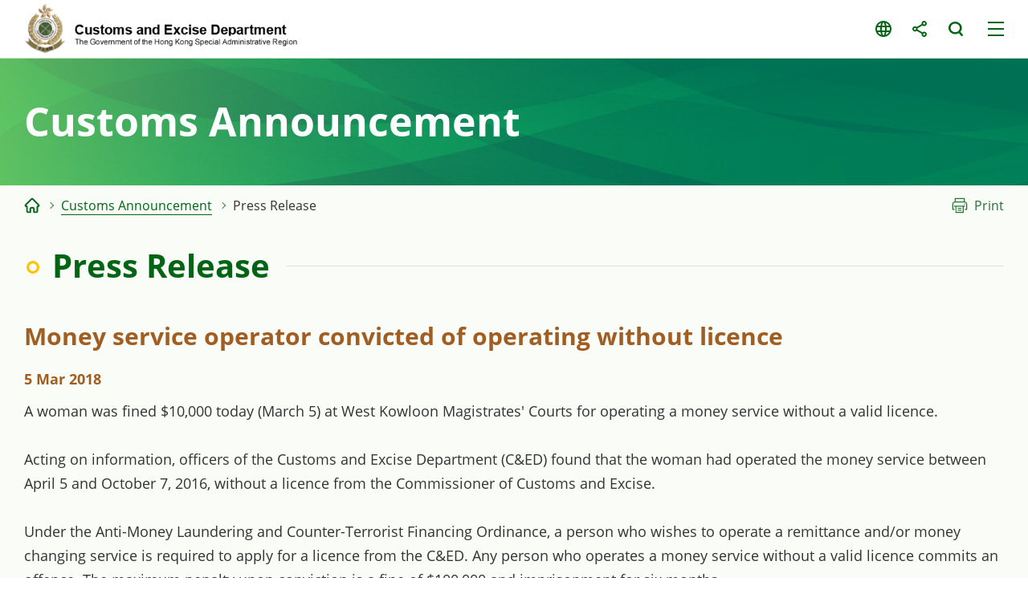

--- FILE ---
content_type: text/html
request_url: https://www.customs.gov.hk/en/customs-announcement/press-release/index_id_2677.html
body_size: 1186
content:
<!DOCTYPE html>
	<html lang="en">
  <head>
    <meta name="viewport" content="width=device-width" />
    <meta http-equiv="X-UA-Compatible" content="IE=edge,chrome=1" />
    <meta http-equiv="cache-control" content="no-cache, no-store, must-revalidate, private" />
    <meta http-equiv="pragma" content="no-cache" />
<meta charset="utf-8"/>
<title>Hong Kong Customs and Excise Department - Press Release</title>

<meta name="keywords" content="" />
<meta name="description" content="" />
<script type="text/javascript"><!--
var zmsSectionInfoFile = "";
var zmsCharsetID = 1;
var zmsCurrentContentId = 9;
var zmsParentContentId = "22,";
//--></script>
<script type='text/javascript'>
// <![CDATA[
var complyWCAG = null;
var nonComplyWCAGContentUrl = 'https://www.w3.org/TR/WCAG21/'; // Default
// ]]>
</script>
<script type="text/javascript" src="/hcms/filemanager/system/en/js/template3.js"></script>
    <script type="text/javascript" src="/hcms/filemanager/system/en/js/breadcrumbdata_0.js"></script>
    <script type="text/javascript"><!--
      var zmsBreadcrumbParentList = [2,22,9];
    //--></script>
    <script type="text/javascript"><!--
      var reviewDateExists = false;
      var revisionDateExists = true;
      var revisionDate_Year = 2022;
      var revisionDate_Month = 8;
      var revisionDate_Day = 24;
    //--></script>
    
  </head>
  <body>
    <script type="text/javascript"><!--
      var url = location.href;
      if (url.indexOf("?print=1")==-1 && url.indexOf("&print=1")==-1) {
        ShowHeader();
      }else{
        ShowPrintHeader();
      }
    //--></script>
    <!-- CONTENT START --><script type="text/javascript" src="/hcms/filemanager/template/common/js/pressrelease.js"></script><h2>Money service operator convicted of operating without licence</h2>
<div class="date">5 Mar 2018</div><p>A woman was fined $10,000 today (March 5) at West Kowloon Magistrates' Courts for operating a money service without a valid licence.</p>
<p>Acting on information, officers of the Customs and Excise Department (C&amp;ED) found that the woman had operated the money service between April 5 and October 7, 2016, without a licence from the Commissioner of Customs and Excise.</p>
<p>Under the Anti-Money Laundering and Counter-Terrorist Financing Ordinance, a person who wishes to operate a remittance and/or money changing service is required to apply for a licence from the C&amp;ED. Any person who operates a money service without a valid licence commits an offence. The maximum penalty upon conviction is a fine of $100,000 and imprisonment for six months.</p>
<p>Members of the public may report any suspected unlicensed money service operation to the Customs 24-hour hotline 2545 6182.</p>
<p>Ends/Monday, March 5, 2018</p><div class="btnWrap"><a href="index.html" class="backBtn">Previous Page</a></div>    <!-- CONTENT END -->
    <script type="text/javascript"><!--
      if (url.indexOf("?print=1")==-1 && url.indexOf("&print=1")==-1) {
        ShowFooter();
      }else{
        ShowPrintFooter();
        window.print();
      }
    //--></script>
    <div id="div_generated_pagename" style="display:none;">Press Release</div>
    <script type="text/javascript"><!--
      function setTemplateVariables(){
        var targetdiv, sourcediv;
        targetdiv = document.getElementById("div_pagename");
        sourcediv = document.getElementById("div_generated_pagename");
        if (targetdiv && sourcediv){
          targetdiv.innerHTML = sourcediv.innerHTML;
        }
      }
      setTemplateVariables();
    //--></script>
  </body>
</html>


--- FILE ---
content_type: application/javascript
request_url: https://www.customs.gov.hk/hcms/filemanager/system/en/js/menu.js
body_size: 16951
content:
var rootMenu = new Menu();

var menu_0 = new Menu();
menu_0.contentId = 2;
menu_0.alt = "Home";
menu_0.pageName = "Home";
menu_0.pageTitle = "Home";
menu_0.position = "main";
menu_0.sectionIcon = "";
menu_0.sectionBanner = "";
menu_0.sectionBannerMobile = "";
menu_0.sectionMenuThumbnail = "";
menu_0.target = "";
menu_0.href = "/en/home/index.html";

var menu_1 = new Menu();
menu_1.contentId = 21;
menu_1.alt = "About Us";
menu_1.pageName = "About Us";
menu_1.pageTitle = "About Us";
menu_1.position = "main";
menu_1.sectionIcon = "";
menu_1.sectionBanner = "";
menu_1.sectionBannerMobile = "";
menu_1.sectionMenuThumbnail = "";
menu_1.target = "";
menu_1.href = "/en/about-us/index.html";

var menu_2 = new Menu();
menu_2.contentId = 15;
menu_2.alt = "Service and Enforcement Information";
menu_2.pageName = "Service and Enforcement Information";
menu_2.pageTitle = "Service and Enforcement Information";
menu_2.position = "main";
menu_2.sectionIcon = "";
menu_2.sectionBanner = "";
menu_2.sectionBannerMobile = "";
menu_2.sectionMenuThumbnail = "";
menu_2.target = "";
menu_2.href = "/en/service-enforcement-information/index.html";

var menu_3 = new Menu();
menu_3.contentId = 22;
menu_3.alt = "Customs Announcement";
menu_3.pageName = "Customs Announcement";
menu_3.pageTitle = "Customs Announcement";
menu_3.position = "main";
menu_3.sectionIcon = "";
menu_3.sectionBanner = "";
menu_3.sectionBannerMobile = "";
menu_3.sectionMenuThumbnail = "";
menu_3.target = "";
menu_3.href = "/en/customs-announcement/index.html";

var menu_4 = new Menu();
menu_4.contentId = 23;
menu_4.alt = "Electronic Services and forms";
menu_4.pageName = "Electronic Services and forms";
menu_4.pageTitle = "Electronic Services and forms";
menu_4.position = "main";
menu_4.sectionIcon = "";
menu_4.sectionBanner = "";
menu_4.sectionBannerMobile = "";
menu_4.sectionMenuThumbnail = "";
menu_4.target = "";
menu_4.href = "/en/electronic-services-forms/index.html";

var menu_5 = new Menu();
menu_5.contentId = 24;
menu_5.alt = "Publications and Useful Information";
menu_5.pageName = "Publications and Useful Information";
menu_5.pageTitle = "Publications and Useful Information";
menu_5.position = "main";
menu_5.sectionIcon = "";
menu_5.sectionBanner = "";
menu_5.sectionBannerMobile = "";
menu_5.sectionMenuThumbnail = "";
menu_5.target = "";
menu_5.href = "/en/publications-useful-information/index.html";

var menu_6 = new Menu();
menu_6.contentId = 26;
menu_6.alt = "Sitemap";
menu_6.pageName = "Sitemap";
menu_6.pageTitle = "Sitemap";
menu_6.position = "footer";
menu_6.sectionIcon = "";
menu_6.sectionBanner = "";
menu_6.sectionBannerMobile = "";
menu_6.sectionMenuThumbnail = "";
menu_6.target = "";
menu_6.href = "/en/sitemap/index.html";

var menu_7 = new Menu();
menu_7.contentId = 18;
menu_7.alt = "FAQs";
menu_7.pageName = "FAQs";
menu_7.pageTitle = "FAQs";
menu_7.position = "footer";
menu_7.sectionIcon = "";
menu_7.sectionBanner = "";
menu_7.sectionBannerMobile = "";
menu_7.sectionMenuThumbnail = "";
menu_7.target = "";
menu_7.href = "/en/faqs/index.html";

var menu_8 = new Menu();
menu_8.contentId = 25;
menu_8.alt = "Contact Us";
menu_8.pageName = "Contact Us";
menu_8.pageTitle = "Contact Us";
menu_8.position = "footer";
menu_8.sectionIcon = "";
menu_8.sectionBanner = "";
menu_8.sectionBannerMobile = "";
menu_8.sectionMenuThumbnail = "";
menu_8.target = "";
menu_8.href = "/en/contact-us/index.html";

var menu_9 = new Menu();
menu_9.contentId = 27;
menu_9.alt = "Important Notices";
menu_9.pageName = "Important Notices";
menu_9.pageTitle = "Important Notices";
menu_9.position = "footer";
menu_9.sectionIcon = "";
menu_9.sectionBanner = "";
menu_9.sectionBannerMobile = "";
menu_9.sectionMenuThumbnail = "";
menu_9.target = "";
menu_9.href = "/en/important-notices/index.html";

var menu_10 = new Menu();
menu_10.contentId = 28;
menu_10.alt = "Privacy Policy";
menu_10.pageName = "Privacy Policy";
menu_10.pageTitle = "Privacy Policy";
menu_10.position = "footer";
menu_10.sectionIcon = "";
menu_10.sectionBanner = "";
menu_10.sectionBannerMobile = "";
menu_10.sectionMenuThumbnail = "";
menu_10.target = "";
menu_10.href = "/en/privacy-policy/index.html";

var menu_11 = new Menu();
menu_11.contentId = 52;
menu_11.alt = "Passenger Clearance";
menu_11.pageName = "Passenger Clearance";
menu_11.pageTitle = "Passenger Clearance";
menu_11.position = "main";
menu_11.sectionIcon = "";
menu_11.sectionBanner = "";
menu_11.sectionBannerMobile = "";
menu_11.sectionMenuThumbnail = "";
menu_11.target = "";
menu_11.href = "/en/service-enforcement-information/passenger-clearance/index.html";

var menu_12 = new Menu();
menu_12.contentId = 59;
menu_12.alt = "Cargo Clearance";
menu_12.pageName = "Cargo Clearance";
menu_12.pageTitle = "Cargo Clearance";
menu_12.position = "main";
menu_12.sectionIcon = "";
menu_12.sectionBanner = "";
menu_12.sectionBannerMobile = "";
menu_12.sectionMenuThumbnail = "";
menu_12.target = "";
menu_12.href = "/en/service-enforcement-information/cargo-clearance/index.html";

var menu_13 = new Menu();
menu_13.contentId = 62;
menu_13.alt = "Trade Facilitation";
menu_13.pageName = "Trade Facilitation";
menu_13.pageTitle = "Trade Facilitation";
menu_13.position = "main";
menu_13.sectionIcon = "";
menu_13.sectionBanner = "";
menu_13.sectionBannerMobile = "";
menu_13.sectionMenuThumbnail = "";
menu_13.target = "";
menu_13.href = "/en/service-enforcement-information/trade-facilitation/index.html";

var menu_14 = new Menu();
menu_14.contentId = 191;
menu_14.alt = "Intellectual Property Rights Protection";
menu_14.pageName = "Intellectual Property Rights Protection";
menu_14.pageTitle = "Intellectual Property Rights Protection";
menu_14.position = "main";
menu_14.sectionIcon = "";
menu_14.sectionBanner = "";
menu_14.sectionBannerMobile = "";
menu_14.sectionMenuThumbnail = "";
menu_14.target = "";
menu_14.href = "/en/service-enforcement-information/intellectual-property-rights-protection/index.html";

var menu_15 = new Menu();
menu_15.contentId = 192;
menu_15.alt = "Consumer Protection";
menu_15.pageName = "Consumer Protection";
menu_15.pageTitle = "Consumer Protection";
menu_15.position = "main";
menu_15.sectionIcon = "";
menu_15.sectionBanner = "";
menu_15.sectionBannerMobile = "";
menu_15.sectionMenuThumbnail = "";
menu_15.target = "";
menu_15.href = "/en/service-enforcement-information/consumer-protection/index.html";

var menu_16 = new Menu();
menu_16.contentId = 186;
menu_16.alt = "Trade Controls";
menu_16.pageName = "Trade Controls";
menu_16.pageTitle = "Trade Controls";
menu_16.position = "main";
menu_16.sectionIcon = "";
menu_16.sectionBanner = "";
menu_16.sectionBannerMobile = "";
menu_16.sectionMenuThumbnail = "";
menu_16.target = "";
menu_16.href = "/en/service-enforcement-information/trade-controls/index.html";

var menu_17 = new Menu();
menu_17.contentId = 285;
menu_17.alt = "Anti-Money Laundering";
menu_17.pageName = "Anti-Money Laundering";
menu_17.pageTitle = "Anti-Money Laundering";
menu_17.position = "main";
menu_17.sectionIcon = "";
menu_17.sectionBanner = "";
menu_17.sectionBannerMobile = "";
menu_17.sectionMenuThumbnail = "";
menu_17.target = "";
menu_17.href = "/en/service-enforcement-information/anti-money-laundering/index.html";

var menu_18 = new Menu();
menu_18.contentId = 221;
menu_18.alt = "Trafficking in Persons";
menu_18.pageName = "Trafficking in Persons";
menu_18.pageTitle = "Trafficking in Persons";
menu_18.position = "main";
menu_18.sectionIcon = "";
menu_18.sectionBanner = "";
menu_18.sectionBannerMobile = "";
menu_18.sectionMenuThumbnail = "";
menu_18.target = "";
menu_18.href = "/en/service-enforcement-information/tip/index.html";

var menu_19 = new Menu();
menu_19.contentId = 157;
menu_19.alt = "Trade Controls";
menu_19.pageName = "Trade Controls";
menu_19.pageTitle = "Trade Controls";
menu_19.position = "footer";
menu_19.sectionIcon = "";
menu_19.sectionBanner = "";
menu_19.sectionBannerMobile = "";
menu_19.sectionMenuThumbnail = "";
menu_19.target = "";
menu_19.href = "/en/faqs/trade-controls/index.html";

var menu_20 = new Menu();
menu_20.contentId = 158;
menu_20.alt = "Trade Facilitation";
menu_20.pageName = "Trade Facilitation";
menu_20.pageTitle = "Trade Facilitation";
menu_20.position = "footer";
menu_20.sectionIcon = "";
menu_20.sectionBanner = "";
menu_20.sectionBannerMobile = "";
menu_20.sectionMenuThumbnail = "";
menu_20.target = "";
menu_20.href = "/en/service-enforcement-information/trade-facilitation/faqs/index.html";

var menu_21 = new Menu();
menu_21.contentId = 159;
menu_21.alt = "Passenger Clearance";
menu_21.pageName = "Passenger Clearance";
menu_21.pageTitle = "Passenger Clearance";
menu_21.position = "footer";
menu_21.sectionIcon = "";
menu_21.sectionBanner = "";
menu_21.sectionBannerMobile = "";
menu_21.sectionMenuThumbnail = "";
menu_21.target = "";
menu_21.href = "/en/service-enforcement-information/passenger-clearance/faqs/index.html";

var menu_22 = new Menu();
menu_22.contentId = 160;
menu_22.alt = "Cargo Clearance";
menu_22.pageName = "Cargo Clearance";
menu_22.pageTitle = "Cargo Clearance";
menu_22.position = "footer";
menu_22.sectionIcon = "";
menu_22.sectionBanner = "";
menu_22.sectionBannerMobile = "";
menu_22.sectionMenuThumbnail = "";
menu_22.target = "";
menu_22.href = "/en/service-enforcement-information/cargo-clearance/faqs/index.html";

var menu_23 = new Menu();
menu_23.contentId = 161;
menu_23.alt = "Currency and Bearer Negotiable Instruments";
menu_23.pageName = "Currency and Bearer Negotiable Instruments";
menu_23.pageTitle = "Currency and Bearer Negotiable Instruments";
menu_23.position = "footer";
menu_23.sectionIcon = "";
menu_23.sectionBanner = "";
menu_23.sectionBannerMobile = "";
menu_23.sectionMenuThumbnail = "";
menu_23.target = "";
menu_23.href = "/en/faqs/currency-and-bearer-negotiable-instruments/index.html";

var menu_24 = new Menu();
menu_24.contentId = 162;
menu_24.alt = "Consumer Protection";
menu_24.pageName = "Consumer Protection";
menu_24.pageTitle = "Consumer Protection";
menu_24.position = "footer";
menu_24.sectionIcon = "";
menu_24.sectionBanner = "";
menu_24.sectionBannerMobile = "";
menu_24.sectionMenuThumbnail = "";
menu_24.target = "";
menu_24.href = "/en/service-enforcement-information/consumer-protection/faqs/index.html";

var menu_25 = new Menu();
menu_25.contentId = 292;
menu_25.alt = "Dealers in Precious Metals and Stones Registration Regime ";
menu_25.pageName = "Dealers in Precious Metals and Stones Registration Regime ";
menu_25.pageTitle = "Dealers in Precious Metals and Stones Registration Regime ";
menu_25.position = "main";
menu_25.sectionIcon = "";
menu_25.sectionBanner = "";
menu_25.sectionBannerMobile = "";
menu_25.sectionMenuThumbnail = "";
menu_25.target = "";
menu_25.href = "/en/faqs/dealers-in-precious-metals-and-stones/index.html";

var menu_26 = new Menu();
menu_26.contentId = 163;
menu_26.alt = "Others";
menu_26.pageName = "Others";
menu_26.pageTitle = "Others";
menu_26.position = "footer";
menu_26.sectionIcon = "";
menu_26.sectionBanner = "";
menu_26.sectionBannerMobile = "";
menu_26.sectionMenuThumbnail = "";
menu_26.target = "";
menu_26.href = "/en/faqs/others/index.html";

var menu_27 = new Menu();
menu_27.contentId = 29;
menu_27.alt = "Welcome Message";
menu_27.pageName = "Welcome Message";
menu_27.pageTitle = "Welcome Message";
menu_27.position = "main";
menu_27.sectionIcon = "";
menu_27.sectionBanner = "";
menu_27.sectionBannerMobile = "";
menu_27.sectionMenuThumbnail = "";
menu_27.target = "";
menu_27.href = "/en/about-us/welcome-message/index.html";

var menu_28 = new Menu();
menu_28.contentId = 30;
menu_28.alt = "Vision, Mission and Values";
menu_28.pageName = "Vision, Mission and Values";
menu_28.pageTitle = "Vision, Mission and Values";
menu_28.position = "main";
menu_28.sectionIcon = "";
menu_28.sectionBanner = "";
menu_28.sectionBannerMobile = "";
menu_28.sectionMenuThumbnail = "";
menu_28.target = "";
menu_28.href = "/en/about-us/vision-mission-values/index.html";

var menu_29 = new Menu();
menu_29.contentId = 31;
menu_29.alt = "Organization Structure";
menu_29.pageName = "Organization Structure";
menu_29.pageTitle = "Organization Structure";
menu_29.position = "main";
menu_29.sectionIcon = "";
menu_29.sectionBanner = "";
menu_29.sectionBannerMobile = "";
menu_29.sectionMenuThumbnail = "";
menu_29.target = "";
menu_29.href = "/en/about-us/organization-structure/index.html";

var menu_30 = new Menu();
menu_30.contentId = 32;
menu_30.alt = "C&amp;ED&#39;s Roles";
menu_30.pageName = "C&amp;ED&#39;s Roles";
menu_30.pageTitle = "C&amp;ED&#39;s Roles";
menu_30.position = "main";
menu_30.sectionIcon = "";
menu_30.sectionBanner = "";
menu_30.sectionBannerMobile = "";
menu_30.sectionMenuThumbnail = "";
menu_30.target = "";
menu_30.href = "/en/about-us/ced-roles/index.html";

var menu_31 = new Menu();
menu_31.contentId = 33;
menu_31.alt = "Departmental Grades";
menu_31.pageName = "Departmental Grades";
menu_31.pageTitle = "Departmental Grades";
menu_31.position = "main";
menu_31.sectionIcon = "";
menu_31.sectionBanner = "";
menu_31.sectionBannerMobile = "";
menu_31.sectionMenuThumbnail = "";
menu_31.target = "";
menu_31.href = "/en/about-us/departmental-grades/index.html";

var menu_32 = new Menu();
menu_32.contentId = 36;
menu_32.alt = "Performance Pledges";
menu_32.pageName = "Performance Pledges";
menu_32.pageTitle = "Performance Pledges";
menu_32.position = "main";
menu_32.sectionIcon = "";
menu_32.sectionBanner = "";
menu_32.sectionBannerMobile = "";
menu_32.sectionMenuThumbnail = "";
menu_32.target = "";
menu_32.href = "/en/about-us/performance-pledges/index.html";

var menu_33 = new Menu();
menu_33.contentId = 37;
menu_33.alt = "Recruitment Information";
menu_33.pageName = "Recruitment Information";
menu_33.pageTitle = "Recruitment Information";
menu_33.position = "main";
menu_33.sectionIcon = "";
menu_33.sectionBanner = "";
menu_33.sectionBannerMobile = "";
menu_33.sectionMenuThumbnail = "";
menu_33.target = "";
menu_33.href = "/en/about-us/recruitment-information/index.html";

var menu_34 = new Menu();
menu_34.contentId = 43;
menu_34.alt = "Historical Highlights - Milestones in the Past Hundred Years";
menu_34.pageName = "Historical Highlights - Milestones in the Past Hundred Years";
menu_34.pageTitle = "Historical Highlights - Milestones in the Past Hundred Years";
menu_34.position = "main";
menu_34.sectionIcon = "";
menu_34.sectionBanner = "";
menu_34.sectionBannerMobile = "";
menu_34.sectionMenuThumbnail = "";
menu_34.target = "";
menu_34.href = "/en/about-us/historical-highlights/index.html";

var menu_35 = new Menu();
menu_35.contentId = 44;
menu_35.alt = "Customs Facilities";
menu_35.pageName = "Customs Facilities";
menu_35.pageTitle = "Customs Facilities";
menu_35.position = "main";
menu_35.sectionIcon = "";
menu_35.sectionBanner = "";
menu_35.sectionBannerMobile = "";
menu_35.sectionMenuThumbnail = "";
menu_35.target = "";
menu_35.href = "/en/about-us/customs-facilities/index.html";

var menu_36 = new Menu();
menu_36.contentId = 48;
menu_36.alt = "Distinctive Customs";
menu_36.pageName = "Distinctive Customs";
menu_36.pageTitle = "Distinctive Customs";
menu_36.position = "main";
menu_36.sectionIcon = "";
menu_36.sectionBanner = "";
menu_36.sectionBannerMobile = "";
menu_36.sectionMenuThumbnail = "";
menu_36.target = "";
menu_36.href = "/en/about-us/distinctive-customs/index.html";

var menu_37 = new Menu();
menu_37.contentId = 9;
menu_37.alt = "Press Release";
menu_37.pageName = "Press Release";
menu_37.pageTitle = "Press Release";
menu_37.position = "main";
menu_37.sectionIcon = "";
menu_37.sectionBanner = "";
menu_37.sectionBannerMobile = "";
menu_37.sectionMenuThumbnail = "";
menu_37.target = "";
menu_37.href = "/en/customs-announcement/press-release/index.html";

var menu_38 = new Menu();
menu_38.contentId = 10;
menu_38.alt = "Customs in Action";
menu_38.pageName = "Customs in Action";
menu_38.pageTitle = "Customs in Action";
menu_38.position = "main";
menu_38.sectionIcon = "";
menu_38.sectionBanner = "";
menu_38.sectionBannerMobile = "";
menu_38.sectionMenuThumbnail = "";
menu_38.target = "";
menu_38.href = "/en/customs-announcement/whats-new/index.html";

var menu_39 = new Menu();
menu_39.contentId = 237;
menu_39.alt = "Notice of Seizure";
menu_39.pageName = "Notice of Seizure";
menu_39.pageTitle = "Notice of Seizure";
menu_39.position = "main";
menu_39.sectionIcon = "";
menu_39.sectionBanner = "";
menu_39.sectionBannerMobile = "";
menu_39.sectionMenuThumbnail = "";
menu_39.target = "";
menu_39.href = "/en/customs-announcement/nos/index.html";

var menu_40 = new Menu();
menu_40.contentId = 238;
menu_40.alt = "Job Opportunities";
menu_40.pageName = "Job Opportunities";
menu_40.pageTitle = "Job Opportunities";
menu_40.position = "main";
menu_40.sectionIcon = "";
menu_40.sectionBanner = "";
menu_40.sectionBannerMobile = "";
menu_40.sectionMenuThumbnail = "";
menu_40.target = "";
menu_40.href = "/en/customs-announcement/job-opportunities/index.html";

var menu_41 = new Menu();
menu_41.contentId = 12;
menu_41.alt = "Tender Notice/Contract Award Notice/Market Research";
menu_41.pageName = "Tender Notice/Contract Award Notice/Market Research";
menu_41.pageTitle = "Tender Notice/Contract Award Notice/Market Research";
menu_41.position = "main";
menu_41.sectionIcon = "";
menu_41.sectionBanner = "";
menu_41.sectionBannerMobile = "";
menu_41.sectionMenuThumbnail = "";
menu_41.target = "";
menu_41.href = "/en/customs-announcement/tender/index.html";

var menu_42 = new Menu();
menu_42.contentId = 240;
menu_42.alt = "Letters to the Public";
menu_42.pageName = "Letters to the Public";
menu_42.pageTitle = "Letters to the Public";
menu_42.position = "main";
menu_42.sectionIcon = "";
menu_42.sectionBanner = "";
menu_42.sectionBannerMobile = "";
menu_42.sectionMenuThumbnail = "";
menu_42.target = "";
menu_42.href = "/en/customs-announcement/letters/index.html";

var menu_43 = new Menu();
menu_43.contentId = 257;
menu_43.alt = "Undertaking given under the Trade Descriptions Ordinance";
menu_43.pageName = "Undertaking given under the Trade Descriptions Ordinance";
menu_43.pageTitle = "Undertaking given under the Trade Descriptions Ordinance";
menu_43.position = "main";
menu_43.sectionIcon = "";
menu_43.sectionBanner = "";
menu_43.sectionBannerMobile = "";
menu_43.sectionMenuThumbnail = "";
menu_43.target = "";
menu_43.href = "/en/customs-announcement/undertaking/index.html";

var menu_44 = new Menu();
menu_44.contentId = 244;
menu_44.alt = "Electronic Services";
menu_44.pageName = "Electronic Services";
menu_44.pageTitle = "Electronic Services";
menu_44.position = "main";
menu_44.sectionIcon = "";
menu_44.sectionBanner = "";
menu_44.sectionBannerMobile = "";
menu_44.sectionMenuThumbnail = "";
menu_44.target = "";
menu_44.href = "/en/electronic-services-forms/electronic-services/index.html";

var menu_45 = new Menu();
menu_45.contentId = 256;
menu_45.alt = "Forms";
menu_45.pageName = "Forms";
menu_45.pageTitle = "Forms";
menu_45.position = "main";
menu_45.sectionIcon = "";
menu_45.sectionBanner = "";
menu_45.sectionBannerMobile = "";
menu_45.sectionMenuThumbnail = "";
menu_45.target = "";
menu_45.href = "/en/service-enforcement-information/trade-facilitation/forms/index.html";

var menu_46 = new Menu();
menu_46.contentId = 106;
menu_46.alt = "Publications";
menu_46.pageName = "Publications";
menu_46.pageTitle = "Publications";
menu_46.position = "main";
menu_46.sectionIcon = "";
menu_46.sectionBanner = "";
menu_46.sectionBannerMobile = "";
menu_46.sectionMenuThumbnail = "";
menu_46.target = "";
menu_46.href = "/en/publications-useful-information/publications/index.html";

var menu_47 = new Menu();
menu_47.contentId = 199;
menu_47.alt = "Useful Information";
menu_47.pageName = "Useful Information";
menu_47.pageTitle = "Useful Information";
menu_47.position = "main";
menu_47.sectionIcon = "";
menu_47.sectionBanner = "";
menu_47.sectionBannerMobile = "";
menu_47.sectionMenuThumbnail = "";
menu_47.target = "";
menu_47.href = "/en/publications-useful-information/useful-information/index.html";

var menu_48 = new Menu();
menu_48.contentId = 224;
menu_48.alt = "Access to Information";
menu_48.pageName = "Access to Information";
menu_48.pageTitle = "Access to Information";
menu_48.position = "main";
menu_48.sectionIcon = "";
menu_48.sectionBanner = "";
menu_48.sectionBannerMobile = "";
menu_48.sectionMenuThumbnail = "";
menu_48.target = "";
menu_48.href = "/en/publications-useful-information/access-to-information/index.html";

var menu_49 = new Menu();
menu_49.contentId = 241;
menu_49.alt = "Personal Information Collection";
menu_49.pageName = "Personal Information Collection";
menu_49.pageTitle = "Personal Information Collection";
menu_49.position = "main";
menu_49.sectionIcon = "";
menu_49.sectionBanner = "";
menu_49.sectionBannerMobile = "";
menu_49.sectionMenuThumbnail = "";
menu_49.target = "";
menu_49.href = "/en/publications-useful-information/personal-information-collection/index.html";

var menu_50 = new Menu();
menu_50.contentId = 315;
menu_50.alt = "Consolidated Annual Open Data Plans (Spatial Data Plans included)";
menu_50.pageName = "Consolidated Annual Open Data Plans (Spatial Data Plans included)";
menu_50.pageTitle = "Consolidated Annual Open Data Plans (Spatial Data Plans included)";
menu_50.position = "main";
menu_50.sectionIcon = "";
menu_50.sectionBanner = "";
menu_50.sectionBannerMobile = "";
menu_50.sectionMenuThumbnail = "";
menu_50.target = "";
menu_50.href = "/en/publications-useful-information/consolidated-annual-open-data-plans-spatial-data/index.html";

var menu_51 = new Menu();
menu_51.contentId = 252;
menu_51.alt = "Statistics";
menu_51.pageName = "Statistics";
menu_51.pageTitle = "Statistics";
menu_51.position = "main";
menu_51.sectionIcon = "";
menu_51.sectionBanner = "";
menu_51.sectionBannerMobile = "";
menu_51.sectionMenuThumbnail = "";
menu_51.target = "";
menu_51.href = "/en/publications-useful-information/statistics/index.html";

var menu_52 = new Menu();
menu_52.contentId = 95;
menu_52.alt = "General Enquiry";
menu_52.pageName = "General Enquiry";
menu_52.pageTitle = "General Enquiry";
menu_52.position = "footer";
menu_52.sectionIcon = "";
menu_52.sectionBanner = "";
menu_52.sectionBannerMobile = "";
menu_52.sectionMenuThumbnail = "";
menu_52.target = "";
menu_52.href = "/en/contact-us/general-enquiry/index.html";

var menu_53 = new Menu();
menu_53.contentId = 96;
menu_53.alt = "Report Information";
menu_53.pageName = "Report Information";
menu_53.pageTitle = "Report Information";
menu_53.position = "footer";
menu_53.sectionIcon = "";
menu_53.sectionBanner = "";
menu_53.sectionBannerMobile = "";
menu_53.sectionMenuThumbnail = "";
menu_53.target = "";
menu_53.href = "/en/contact-us/report-information/index.html";

var menu_54 = new Menu();
menu_54.contentId = 97;
menu_54.alt = "Trade Facilitation";
menu_54.pageName = "Trade Facilitation";
menu_54.pageTitle = "Trade Facilitation";
menu_54.position = "footer";
menu_54.sectionIcon = "";
menu_54.sectionBanner = "";
menu_54.sectionBannerMobile = "";
menu_54.sectionMenuThumbnail = "";
menu_54.target = "";
menu_54.href = "/en/service-enforcement-information/trade-facilitation/contact-us/index.html";

var menu_55 = new Menu();
menu_55.contentId = 98;
menu_55.alt = "Passenger Clearance";
menu_55.pageName = "Passenger Clearance";
menu_55.pageTitle = "Passenger Clearance";
menu_55.position = "footer";
menu_55.sectionIcon = "";
menu_55.sectionBanner = "";
menu_55.sectionBannerMobile = "";
menu_55.sectionMenuThumbnail = "";
menu_55.target = "";
menu_55.href = "/en/service-enforcement-information/passenger-clearance/contact-us/index.html";

var menu_56 = new Menu();
menu_56.contentId = 99;
menu_56.alt = "Cargo Clearance";
menu_56.pageName = "Cargo Clearance";
menu_56.pageTitle = "Cargo Clearance";
menu_56.position = "footer";
menu_56.sectionIcon = "";
menu_56.sectionBanner = "";
menu_56.sectionBannerMobile = "";
menu_56.sectionMenuThumbnail = "";
menu_56.target = "";
menu_56.href = "/en/service-enforcement-information/cargo-clearance/contact-us/index.html";

var menu_57 = new Menu();
menu_57.contentId = 101;
menu_57.alt = "Consumer Protection";
menu_57.pageName = "Consumer Protection";
menu_57.pageTitle = "Consumer Protection";
menu_57.position = "footer";
menu_57.sectionIcon = "";
menu_57.sectionBanner = "";
menu_57.sectionBannerMobile = "";
menu_57.sectionMenuThumbnail = "";
menu_57.target = "";
menu_57.href = "/en/service-enforcement-information/consumer-protection/contact-us/index.html";

var menu_58 = new Menu();
menu_58.contentId = 102;
menu_58.alt = "Trade Controls";
menu_58.pageName = "Trade Controls";
menu_58.pageTitle = "Trade Controls";
menu_58.position = "footer";
menu_58.sectionIcon = "";
menu_58.sectionBanner = "";
menu_58.sectionBannerMobile = "";
menu_58.sectionMenuThumbnail = "";
menu_58.target = "";
menu_58.href = "/en/contact-us/trade-controls/index.html";

var menu_59 = new Menu();
menu_59.contentId = 299;
menu_59.alt = "Anti-Money Laundering";
menu_59.pageName = "Anti-Money Laundering";
menu_59.pageTitle = "Anti-Money Laundering";
menu_59.position = "main";
menu_59.sectionIcon = "";
menu_59.sectionBanner = "";
menu_59.sectionBannerMobile = "";
menu_59.sectionMenuThumbnail = "";
menu_59.target = "";
menu_59.href = "/en/service-enforcement-information/anti-money-laundering/contact-us/index.html";

var menu_60 = new Menu();
menu_60.contentId = 103;
menu_60.alt = "Comments and Suggestions";
menu_60.pageName = "Comments and Suggestions";
menu_60.pageTitle = "Comments and Suggestions";
menu_60.position = "footer";
menu_60.sectionIcon = "";
menu_60.sectionBanner = "";
menu_60.sectionBannerMobile = "";
menu_60.sectionMenuThumbnail = "";
menu_60.target = "";
menu_60.href = "/en/contact-us/comments-and-suggestions/index.html";

var menu_61 = new Menu();
menu_61.contentId = 164;
menu_61.alt = "Kinds of Personal Data Held";
menu_61.pageName = "Kinds of Personal Data Held";
menu_61.pageTitle = "Kinds of Personal Data Held";
menu_61.position = "footer";
menu_61.sectionIcon = "";
menu_61.sectionBanner = "";
menu_61.sectionBannerMobile = "";
menu_61.sectionMenuThumbnail = "";
menu_61.target = "";
menu_61.href = "/en/privacy-policy/kinds-of-personal-data-held/index.html";

var menu_62 = new Menu();
menu_62.contentId = 165;
menu_62.alt = "Main Purposes of Keeping Personal Data";
menu_62.pageName = "Main Purposes of Keeping Personal Data";
menu_62.pageTitle = "Main Purposes of Keeping Personal Data";
menu_62.position = "footer";
menu_62.sectionIcon = "";
menu_62.sectionBanner = "";
menu_62.sectionBannerMobile = "";
menu_62.sectionMenuThumbnail = "";
menu_62.target = "";
menu_62.href = "/en/privacy-policy/main-purposes-of-keeping-personal-data/index.html";

var menu_63 = new Menu();
menu_63.contentId = 166;
menu_63.alt = "Data Access or Correction Requests";
menu_63.pageName = "Data Access or Correction Requests";
menu_63.pageTitle = "Data Access or Correction Requests";
menu_63.position = "footer";
menu_63.sectionIcon = "";
menu_63.sectionBanner = "";
menu_63.sectionBannerMobile = "";
menu_63.sectionMenuThumbnail = "";
menu_63.target = "";
menu_63.href = "/en/privacy-policy/data-access-or-correction-requests/index.html";

var menu_64 = new Menu();
menu_64.contentId = 167;
menu_64.alt = "Charges";
menu_64.pageName = "Charges";
menu_64.pageTitle = "Charges";
menu_64.position = "footer";
menu_64.sectionIcon = "";
menu_64.sectionBanner = "";
menu_64.sectionBannerMobile = "";
menu_64.sectionMenuThumbnail = "";
menu_64.target = "";
menu_64.href = "/en/privacy-policy/charges/index.html";

var menu_65 = new Menu();
menu_65.contentId = 259;
menu_65.alt = "Control and Enforcement";
menu_65.pageName = "Control and Enforcement";
menu_65.pageTitle = "Control and Enforcement";
menu_65.position = "main";
menu_65.sectionIcon = "";
menu_65.sectionBanner = "";
menu_65.sectionBannerMobile = "";
menu_65.sectionMenuThumbnail = "";
menu_65.target = "";
menu_65.href = "/en/about-us/ced-roles/control-and-enforcement/index.html";

var menu_66 = new Menu();
menu_66.contentId = 260;
menu_66.alt = "Anti-narcotics Investigation";
menu_66.pageName = "Anti-narcotics Investigation";
menu_66.pageTitle = "Anti-narcotics Investigation";
menu_66.position = "main";
menu_66.sectionIcon = "";
menu_66.sectionBanner = "";
menu_66.sectionBannerMobile = "";
menu_66.sectionMenuThumbnail = "";
menu_66.target = "";
menu_66.href = "/en/about-us/ced-roles/anti-narcotics-investigation/index.html";

var menu_67 = new Menu();
menu_67.contentId = 261;
menu_67.alt = "Intellectual Property Rights and Consumer Protection";
menu_67.pageName = "Intellectual Property Rights and Consumer Protection";
menu_67.pageTitle = "Intellectual Property Rights and Consumer Protection";
menu_67.position = "main";
menu_67.sectionIcon = "";
menu_67.sectionBanner = "";
menu_67.sectionBannerMobile = "";
menu_67.sectionMenuThumbnail = "";
menu_67.target = "";
menu_67.href = "/en/about-us/ced-roles/intellectual-property-rights-and-consumer-protecti/index.html";

var menu_68 = new Menu();
menu_68.contentId = 262;
menu_68.alt = "Revenue Protection and Collection";
menu_68.pageName = "Revenue Protection and Collection";
menu_68.pageTitle = "Revenue Protection and Collection";
menu_68.position = "main";
menu_68.sectionIcon = "";
menu_68.sectionBanner = "";
menu_68.sectionBannerMobile = "";
menu_68.sectionMenuThumbnail = "";
menu_68.target = "";
menu_68.href = "/en/about-us/ced-roles/revenue-protection-and-collection/index.html";

var menu_69 = new Menu();
menu_69.contentId = 263;
menu_69.alt = "Trade Controls";
menu_69.pageName = "Trade Controls";
menu_69.pageTitle = "Trade Controls";
menu_69.position = "main";
menu_69.sectionIcon = "";
menu_69.sectionBanner = "";
menu_69.sectionBannerMobile = "";
menu_69.sectionMenuThumbnail = "";
menu_69.target = "";
menu_69.href = "/en/about-us/ced-roles/trade-controls/index.html";

var menu_70 = new Menu();
menu_70.contentId = 34;
menu_70.alt = "Customs and Excise Service";
menu_70.pageName = "Customs and Excise Service";
menu_70.pageTitle = "Customs and Excise Service";
menu_70.position = "main";
menu_70.sectionIcon = "";
menu_70.sectionBanner = "";
menu_70.sectionBannerMobile = "";
menu_70.sectionMenuThumbnail = "";
menu_70.target = "";
menu_70.href = "/en/about-us/departmental-grades/customs-excise-service/index.html";

var menu_71 = new Menu();
menu_71.contentId = 35;
menu_71.alt = "Trade Controls Officer Grade";
menu_71.pageName = "Trade Controls Officer Grade";
menu_71.pageTitle = "Trade Controls Officer Grade";
menu_71.position = "main";
menu_71.sectionIcon = "";
menu_71.sectionBanner = "";
menu_71.sectionBannerMobile = "";
menu_71.sectionMenuThumbnail = "";
menu_71.target = "";
menu_71.href = "/en/about-us/departmental-grades/trade-controls-officer-grade/index.html";

var menu_72 = new Menu();
menu_72.contentId = 38;
menu_72.alt = "Inspector";
menu_72.pageName = "Inspector";
menu_72.pageTitle = "Inspector";
menu_72.position = "main";
menu_72.sectionIcon = "";
menu_72.sectionBanner = "";
menu_72.sectionBannerMobile = "";
menu_72.sectionMenuThumbnail = "";
menu_72.target = "";
menu_72.href = "/en/about-us/recruitment-information/inspector/index.html";

var menu_73 = new Menu();
menu_73.contentId = 39;
menu_73.alt = "Customs Officer";
menu_73.pageName = "Customs Officer";
menu_73.pageTitle = "Customs Officer";
menu_73.position = "main";
menu_73.sectionIcon = "";
menu_73.sectionBanner = "";
menu_73.sectionBannerMobile = "";
menu_73.sectionMenuThumbnail = "";
menu_73.target = "";
menu_73.href = "/en/about-us/recruitment-information/customs-officer/index.html";

var menu_74 = new Menu();
menu_74.contentId = 40;
menu_74.alt = "Assistant Trade Controls Officer";
menu_74.pageName = "Assistant Trade Controls Officer";
menu_74.pageTitle = "Assistant Trade Controls Officer";
menu_74.position = "main";
menu_74.sectionIcon = "";
menu_74.sectionBanner = "";
menu_74.sectionBannerMobile = "";
menu_74.sectionMenuThumbnail = "";
menu_74.target = "";
menu_74.href = "/en/about-us/recruitment-information/assistant-trade-controls-officer/index.html";

var menu_75 = new Menu();
menu_75.contentId = 41;
menu_75.alt = "Physical Fitness Test";
menu_75.pageName = "Physical Fitness Test";
menu_75.pageTitle = "Physical Fitness Test";
menu_75.position = "main";
menu_75.sectionIcon = "";
menu_75.sectionBanner = "";
menu_75.sectionBannerMobile = "";
menu_75.sectionMenuThumbnail = "";
menu_75.target = "";
menu_75.href = "/en/about-us/recruitment-information/inspector/physical-fitness-test/index.html";

var menu_76 = new Menu();
menu_76.contentId = 42;
menu_76.alt = "Physical Fitness Test";
menu_76.pageName = "Physical Fitness Test";
menu_76.pageTitle = "Physical Fitness Test";
menu_76.position = "main";
menu_76.sectionIcon = "";
menu_76.sectionBanner = "";
menu_76.sectionBannerMobile = "";
menu_76.sectionMenuThumbnail = "";
menu_76.target = "";
menu_76.href = "/en/about-us/recruitment-information/customs-officer/physical-fitness-test/index.html";

var menu_77 = new Menu();
menu_77.contentId = 45;
menu_77.alt = "Customs Headquarters Building";
menu_77.pageName = "Customs Headquarters Building";
menu_77.pageTitle = "Customs Headquarters Building";
menu_77.position = "main";
menu_77.sectionIcon = "";
menu_77.sectionBanner = "";
menu_77.sectionBannerMobile = "";
menu_77.sectionMenuThumbnail = "";
menu_77.target = "";
menu_77.href = "/en/about-us/customs-facilities/customs-headquarters-building/index.html";

var menu_78 = new Menu();
menu_78.contentId = 46;
menu_78.alt = "Customs Headquarters Building Exhibition Gallery";
menu_78.pageName = "Customs Headquarters Building Exhibition Gallery";
menu_78.pageTitle = "Customs Headquarters Building Exhibition Gallery";
menu_78.position = "main";
menu_78.sectionIcon = "";
menu_78.sectionBanner = "";
menu_78.sectionBannerMobile = "";
menu_78.sectionMenuThumbnail = "";
menu_78.target = "";
menu_78.href = "/en/about-us/customs-facilities/hq-bldg-exhibition-gallery/index.html";

var menu_79 = new Menu();
menu_79.contentId = 47;
menu_79.alt = "Hong Kong Customs College";
menu_79.pageName = "Hong Kong Customs College";
menu_79.pageTitle = "Hong Kong Customs College";
menu_79.position = "main";
menu_79.sectionIcon = "";
menu_79.sectionBanner = "";
menu_79.sectionBannerMobile = "";
menu_79.sectionMenuThumbnail = "";
menu_79.target = "";
menu_79.href = "/en/about-us/customs-facilities/hong-kong-customs-college/index.html";

var menu_80 = new Menu();
menu_80.contentId = 49;
menu_80.alt = "Customs Detector Dogs";
menu_80.pageName = "Customs Detector Dogs";
menu_80.pageTitle = "Customs Detector Dogs";
menu_80.position = "main";
menu_80.sectionIcon = "";
menu_80.sectionBanner = "";
menu_80.sectionBannerMobile = "";
menu_80.sectionMenuThumbnail = "";
menu_80.target = "";
menu_80.href = "/en/about-us/distinctive-customs/customs-detector-dogs/index.html";

var menu_81 = new Menu();
menu_81.contentId = 50;
menu_81.alt = "Customs Fleet";
menu_81.pageName = "Customs Fleet";
menu_81.pageTitle = "Customs Fleet";
menu_81.position = "main";
menu_81.sectionIcon = "";
menu_81.sectionBanner = "";
menu_81.sectionBannerMobile = "";
menu_81.sectionMenuThumbnail = "";
menu_81.target = "";
menu_81.href = "/en/about-us/distinctive-customs/customs-fleet/index.html";

var menu_82 = new Menu();
menu_82.contentId = 51;
menu_82.alt = "Customs and Excise Band";
menu_82.pageName = "Customs and Excise Band";
menu_82.pageTitle = "Customs and Excise Band";
menu_82.position = "main";
menu_82.sectionIcon = "";
menu_82.sectionBanner = "";
menu_82.sectionBannerMobile = "";
menu_82.sectionMenuThumbnail = "";
menu_82.target = "";
menu_82.href = "/en/about-us/distinctive-customs/customs-excise-band/index.html";

var menu_83 = new Menu();
menu_83.contentId = 53;
menu_83.alt = "Red and Green Channel System";
menu_83.pageName = "Red and Green Channel System";
menu_83.pageTitle = "Red and Green Channel System";
menu_83.position = "main";
menu_83.sectionIcon = "";
menu_83.sectionBanner = "";
menu_83.sectionBannerMobile = "";
menu_83.sectionMenuThumbnail = "";
menu_83.target = "";
menu_83.href = "/en/service-enforcement-information/passenger-clearance/red-green-channel-system/index.html";

var menu_84 = new Menu();
menu_84.contentId = 54;
menu_84.alt = "Duty-free Concessions";
menu_84.pageName = "Duty-free Concessions";
menu_84.pageTitle = "Duty-free Concessions";
menu_84.position = "main";
menu_84.sectionIcon = "";
menu_84.sectionBanner = "";
menu_84.sectionBannerMobile = "";
menu_84.sectionMenuThumbnail = "";
menu_84.target = "";
menu_84.href = "/en/service-enforcement-information/passenger-clearance/duty-free-concessions/index.html";

var menu_85 = new Menu();
menu_85.contentId = 55;
menu_85.alt = "Prohibited / Controlled Articles";
menu_85.pageName = "Prohibited / Controlled Articles";
menu_85.pageTitle = "Prohibited / Controlled Articles";
menu_85.position = "main";
menu_85.sectionIcon = "";
menu_85.sectionBanner = "";
menu_85.sectionBannerMobile = "";
menu_85.sectionMenuThumbnail = "";
menu_85.target = "";
menu_85.href = "/en/service-enforcement-information/passenger-clearance/prohibited-controlled-items/index.html";

var menu_86 = new Menu();
menu_86.contentId = 56;
menu_86.alt = "Currency and Bearer Negotiable Instruments";
menu_86.pageName = "Currency and Bearer Negotiable Instruments";
menu_86.pageTitle = "Currency and Bearer Negotiable Instruments";
menu_86.position = "main";
menu_86.sectionIcon = "";
menu_86.sectionBanner = "";
menu_86.sectionBannerMobile = "";
menu_86.sectionMenuThumbnail = "";
menu_86.target = "";
menu_86.href = "/en/service-enforcement-information/passenger-clearance/currency-bearer-negotiable-instruments/index.html";

var menu_87 = new Menu();
menu_87.contentId = 57;
menu_87.alt = "Contact Us";
menu_87.pageName = "Contact Us";
menu_87.pageTitle = "Contact Us";
menu_87.position = "main";
menu_87.sectionIcon = "";
menu_87.sectionBanner = "";
menu_87.sectionBannerMobile = "";
menu_87.sectionMenuThumbnail = "";
menu_87.target = "";
menu_87.href = "/en/service-enforcement-information/passenger-clearance/contact-us/index.html";

var menu_88 = new Menu();
menu_88.contentId = 58;
menu_88.alt = "FAQs";
menu_88.pageName = "FAQs";
menu_88.pageTitle = "FAQs";
menu_88.position = "main";
menu_88.sectionIcon = "";
menu_88.sectionBanner = "";
menu_88.sectionBannerMobile = "";
menu_88.sectionMenuThumbnail = "";
menu_88.target = "";
menu_88.href = "/en/service-enforcement-information/passenger-clearance/faqs/index.html";

var menu_89 = new Menu();
menu_89.contentId = 70;
menu_89.alt = "Specified Control Points";
menu_89.pageName = "Specified Control Points";
menu_89.pageTitle = "Specified Control Points";
menu_89.position = "main";
menu_89.sectionIcon = "";
menu_89.sectionBanner = "";
menu_89.sectionBannerMobile = "";
menu_89.sectionMenuThumbnail = "";
menu_89.target = "";
menu_89.href = "/en/service-enforcement-information/passenger-clearance/currency-bearer-negotiable-instruments/specified-control-points/index.html";

var menu_90 = new Menu();
menu_90.contentId = 69;
menu_90.alt = "Common Charges And Penalties";
menu_90.pageName = "Common Charges And Penalties";
menu_90.pageTitle = "Common Charges And Penalties";
menu_90.position = "main";
menu_90.sectionIcon = "";
menu_90.sectionBanner = "";
menu_90.sectionBannerMobile = "";
menu_90.sectionMenuThumbnail = "";
menu_90.target = "";
menu_90.href = "/en/service-enforcement-information/passenger-clearance/faqs/common-charges-penalties/index.html";

var menu_91 = new Menu();
menu_91.contentId = 60;
menu_91.alt = "Import and Export Clearance";
menu_91.pageName = "Import and Export Clearance";
menu_91.pageTitle = "Import and Export Clearance";
menu_91.position = "main";
menu_91.sectionIcon = "";
menu_91.sectionBanner = "";
menu_91.sectionBannerMobile = "";
menu_91.sectionMenuThumbnail = "";
menu_91.target = "";
menu_91.href = "/en/service-enforcement-information/cargo-clearance/import-export-clearance/index.html";

var menu_92 = new Menu();
menu_92.contentId = 61;
menu_92.alt = "Import and Export Declaration";
menu_92.pageName = "Import and Export Declaration";
menu_92.pageTitle = "Import and Export Declaration";
menu_92.position = "main";
menu_92.sectionIcon = "";
menu_92.sectionBanner = "";
menu_92.sectionBannerMobile = "";
menu_92.sectionMenuThumbnail = "";
menu_92.target = "";
menu_92.href = "/en/service-enforcement-information/cargo-clearance/import-export-declaration/index.html";

var menu_93 = new Menu();
menu_93.contentId = 75;
menu_93.alt = "Dutiable Commodities";
menu_93.pageName = "Dutiable Commodities";
menu_93.pageTitle = "Dutiable Commodities";
menu_93.position = "main";
menu_93.sectionIcon = "";
menu_93.sectionBanner = "";
menu_93.sectionBannerMobile = "";
menu_93.sectionMenuThumbnail = "";
menu_93.target = "";
menu_93.href = "/en/service-enforcement-information/cargo-clearance/dutiable-commodities/index.html";

var menu_94 = new Menu();
menu_94.contentId = 76;
menu_94.alt = "Currency and Bearer Negotiable Instruments";
menu_94.pageName = "Currency and Bearer Negotiable Instruments";
menu_94.pageTitle = "Currency and Bearer Negotiable Instruments";
menu_94.position = "main";
menu_94.sectionIcon = "";
menu_94.sectionBanner = "";
menu_94.sectionBannerMobile = "";
menu_94.sectionMenuThumbnail = "";
menu_94.target = "";
menu_94.href = "/en/service-enforcement-information/cargo-clearance/instruments/index.html";

var menu_95 = new Menu();
menu_95.contentId = 65;
menu_95.alt = "Prohibited Articles";
menu_95.pageName = "Prohibited Articles";
menu_95.pageTitle = "Prohibited Articles";
menu_95.position = "main";
menu_95.sectionIcon = "";
menu_95.sectionBanner = "";
menu_95.sectionBannerMobile = "";
menu_95.sectionMenuThumbnail = "";
menu_95.target = "";
menu_95.href = "/en/service-enforcement-information/cargo-clearance/prohibited-articles/index.html";

var menu_96 = new Menu();
menu_96.contentId = 77;
menu_96.alt = "ATA Carnets";
menu_96.pageName = "ATA Carnets";
menu_96.pageTitle = "ATA Carnets";
menu_96.position = "main";
menu_96.sectionIcon = "";
menu_96.sectionBanner = "";
menu_96.sectionBannerMobile = "";
menu_96.sectionMenuThumbnail = "";
menu_96.target = "";
menu_96.href = "/en/service-enforcement-information/cargo-clearance/ata-carnets/index.html";

var menu_97 = new Menu();
menu_97.contentId = 78;
menu_97.alt = "Personal Effects";
menu_97.pageName = "Personal Effects";
menu_97.pageTitle = "Personal Effects";
menu_97.position = "main";
menu_97.sectionIcon = "";
menu_97.sectionBanner = "";
menu_97.sectionBannerMobile = "";
menu_97.sectionMenuThumbnail = "";
menu_97.target = "";
menu_97.href = "/en/service-enforcement-information/cargo-clearance/personal-effects/index.html";

var menu_98 = new Menu();
menu_98.contentId = 72;
menu_98.alt = "Contact Us";
menu_98.pageName = "Contact Us";
menu_98.pageTitle = "Contact Us";
menu_98.position = "main";
menu_98.sectionIcon = "";
menu_98.sectionBanner = "";
menu_98.sectionBannerMobile = "";
menu_98.sectionMenuThumbnail = "";
menu_98.target = "";
menu_98.href = "/en/service-enforcement-information/cargo-clearance/contact-us/index.html";

var menu_99 = new Menu();
menu_99.contentId = 73;
menu_99.alt = "FAQs";
menu_99.pageName = "FAQs";
menu_99.pageTitle = "FAQs";
menu_99.position = "main";
menu_99.sectionIcon = "";
menu_99.sectionBanner = "";
menu_99.sectionBannerMobile = "";
menu_99.sectionMenuThumbnail = "";
menu_99.target = "";
menu_99.href = "/en/service-enforcement-information/cargo-clearance/faqs/index.html";

var menu_100 = new Menu();
menu_100.contentId = 307;
menu_100.alt = "Alternative Smoking Products";
menu_100.pageName = "Alternative Smoking Products";
menu_100.pageTitle = "Alternative Smoking Products";
menu_100.position = "main";
menu_100.sectionIcon = "";
menu_100.sectionBanner = "";
menu_100.sectionBannerMobile = "";
menu_100.sectionMenuThumbnail = "";
menu_100.target = "";
menu_100.href = "/en/service-enforcement-information/trade-facilitation/ASP/index.html";

var menu_101 = new Menu();
menu_101.contentId = 79;
menu_101.alt = "Trade Single Window";
menu_101.pageName = "Trade Single Window";
menu_101.pageTitle = "Trade Single Window";
menu_101.position = "main";
menu_101.sectionIcon = "";
menu_101.sectionBanner = "";
menu_101.sectionBannerMobile = "";
menu_101.sectionMenuThumbnail = "";
menu_101.target = "";
menu_101.href = "/en/service-enforcement-information/trade-facilitation/single-window/index.html";

var menu_102 = new Menu();
menu_102.contentId = 329;
menu_102.alt = "Mainland-Hong Kong “Single Submission for Dual Declaration” Scheme on cargo";
menu_102.pageName = "Mainland-Hong Kong “Single Submission for Dual Declaration” Scheme on cargo";
menu_102.pageTitle = "Mainland-Hong Kong “Single Submission for Dual Declaration” Scheme on cargo";
menu_102.position = "main";
menu_102.sectionIcon = "";
menu_102.sectionBanner = "";
menu_102.sectionBannerMobile = "";
menu_102.sectionMenuThumbnail = "";
menu_102.target = "";
menu_102.href = "/en/service-enforcement-information/trade-facilitation/single-submission-for-dual-declaration/index.html";

var menu_103 = new Menu();
menu_103.contentId = 80;
menu_103.alt = "Hong Kong Authorized Economic Operator (AEO) Programme";
menu_103.pageName = "Hong Kong Authorized Economic Operator (AEO) Programme";
menu_103.pageTitle = "Hong Kong Authorized Economic Operator (AEO) Programme";
menu_103.position = "main";
menu_103.sectionIcon = "";
menu_103.sectionBanner = "";
menu_103.sectionBannerMobile = "";
menu_103.sectionMenuThumbnail = "";
menu_103.target = "";
menu_103.href = "/en/service-enforcement-information/trade-facilitation/aeo/index.html";

var menu_104 = new Menu();
menu_104.contentId = 71;
menu_104.alt = "Electronic Cargo Clearance Platforms";
menu_104.pageName = "Electronic Cargo Clearance Platforms";
menu_104.pageTitle = "Electronic Cargo Clearance Platforms";
menu_104.position = "main";
menu_104.sectionIcon = "";
menu_104.sectionBanner = "";
menu_104.sectionBannerMobile = "";
menu_104.sectionMenuThumbnail = "";
menu_104.target = "";
menu_104.href = "/en/service-enforcement-information/trade-facilitation/ecargo/index.html";

var menu_105 = new Menu();
menu_105.contentId = 141;
menu_105.alt = "Certification of Non-US Frozen Chicken Products Transhipped to Chinese Mainland through Hong Kong";
menu_105.pageName = "Certification of Non-US Frozen Chicken Products Transhipped to Chinese Mainland through Hong Kong";
menu_105.pageTitle = "Certification of Non-US Frozen Chicken Products Transhipped to Chinese Mainland through Hong Kong";
menu_105.position = "main";
menu_105.sectionIcon = "";
menu_105.sectionBanner = "";
menu_105.sectionBannerMobile = "";
menu_105.sectionMenuThumbnail = "";
menu_105.target = "";
menu_105.href = "/en/service-enforcement-information/trade-facilitation/nonusfc/index.html";

var menu_106 = new Menu();
menu_106.contentId = 143;
menu_106.alt = "E-Sea Customs Clearance Scheme(e-SCC Scheme)";
menu_106.pageName = "E-Sea Customs Clearance Scheme(e-SCC Scheme)";
menu_106.pageTitle = "E-Sea Customs Clearance Scheme(e-SCC Scheme)";
menu_106.position = "main";
menu_106.sectionIcon = "";
menu_106.sectionBanner = "";
menu_106.sectionBannerMobile = "";
menu_106.sectionMenuThumbnail = "";
menu_106.target = "";
menu_106.href = "/en/service-enforcement-information/trade-facilitation/escc/index.html";

var menu_107 = new Menu();
menu_107.contentId = 146;
menu_107.alt = "Free Trade Agreement Transhipment Facilitation Scheme (FTA Scheme)";
menu_107.pageName = "Free Trade Agreement Transhipment Facilitation Scheme (FTA Scheme)";
menu_107.pageTitle = "Free Trade Agreement Transhipment Facilitation Scheme (FTA Scheme)";
menu_107.position = "main";
menu_107.sectionIcon = "";
menu_107.sectionBanner = "";
menu_107.sectionBannerMobile = "";
menu_107.sectionMenuThumbnail = "";
menu_107.target = "";
menu_107.href = "/en/service-enforcement-information/trade-facilitation/fta/index.html";

var menu_108 = new Menu();
menu_108.contentId = 168;
menu_108.alt = "Intermodal Transhipment Facilitation Scheme (ITFS)";
menu_108.pageName = "Intermodal Transhipment Facilitation Scheme (ITFS)";
menu_108.pageTitle = "Intermodal Transhipment Facilitation Scheme (ITFS)";
menu_108.position = "main";
menu_108.sectionIcon = "";
menu_108.sectionBanner = "";
menu_108.sectionBannerMobile = "";
menu_108.sectionMenuThumbnail = "";
menu_108.target = "";
menu_108.href = "/en/service-enforcement-information/trade-facilitation/itfs/index.html";

var menu_109 = new Menu();
menu_109.contentId = 169;
menu_109.alt = "Single E-lock Scheme (SELS)";
menu_109.pageName = "Single E-lock Scheme (SELS)";
menu_109.pageTitle = "Single E-lock Scheme (SELS)";
menu_109.position = "main";
menu_109.sectionIcon = "";
menu_109.sectionBanner = "";
menu_109.sectionBannerMobile = "";
menu_109.sectionMenuThumbnail = "";
menu_109.target = "";
menu_109.href = "/en/service-enforcement-information/trade-facilitation/sels/index.html";

var menu_110 = new Menu();
menu_110.contentId = 63;
menu_110.alt = "Dutiable Commodities";
menu_110.pageName = "Dutiable Commodities";
menu_110.pageTitle = "Dutiable Commodities";
menu_110.position = "main";
menu_110.sectionIcon = "";
menu_110.sectionBanner = "";
menu_110.sectionBannerMobile = "";
menu_110.sectionMenuThumbnail = "";
menu_110.target = "";
menu_110.href = "/en/service-enforcement-information/trade-facilitation/dutiable-commodities/index.html";

var menu_111 = new Menu();
menu_111.contentId = 174;
menu_111.alt = "Controlled Chemicals";
menu_111.pageName = "Controlled Chemicals";
menu_111.pageTitle = "Controlled Chemicals";
menu_111.position = "main";
menu_111.sectionIcon = "";
menu_111.sectionBanner = "";
menu_111.sectionBannerMobile = "";
menu_111.sectionMenuThumbnail = "";
menu_111.target = "";
menu_111.href = "/en/service-enforcement-information/trade-facilitation/controlled-chemicals/index.html";

var menu_112 = new Menu();
menu_112.contentId = 175;
menu_112.alt = "Motor Vehicles";
menu_112.pageName = "Motor Vehicles";
menu_112.pageTitle = "Motor Vehicles";
menu_112.position = "main";
menu_112.sectionIcon = "";
menu_112.sectionBanner = "";
menu_112.sectionBannerMobile = "";
menu_112.sectionMenuThumbnail = "";
menu_112.target = "";
menu_112.href = "/en/service-enforcement-information/trade-facilitation/motor-vehicles/index.html";

var menu_113 = new Menu();
menu_113.contentId = 178;
menu_113.alt = "Optical Disc Mastering and Replication Equipment";
menu_113.pageName = "Optical Disc Mastering and Replication Equipment";
menu_113.pageTitle = "Optical Disc Mastering and Replication Equipment";
menu_113.position = "main";
menu_113.sectionIcon = "";
menu_113.sectionBanner = "";
menu_113.sectionBannerMobile = "";
menu_113.sectionMenuThumbnail = "";
menu_113.target = "";
menu_113.href = "/en/service-enforcement-information/trade-facilitation/optical-disc/index.html";

var menu_114 = new Menu();
menu_114.contentId = 179;
menu_114.alt = "Wine Exports to Mainland - Wine Facilitation Scheme";
menu_114.pageName = "Wine Exports to Mainland - Wine Facilitation Scheme";
menu_114.pageTitle = "Wine Exports to Mainland - Wine Facilitation Scheme";
menu_114.position = "main";
menu_114.sectionIcon = "";
menu_114.sectionBanner = "";
menu_114.sectionBannerMobile = "";
menu_114.sectionMenuThumbnail = "";
menu_114.target = "";
menu_114.href = "/en/service-enforcement-information/trade-facilitation/wine/index.html";

var menu_115 = new Menu();
menu_115.contentId = 182;
menu_115.alt = "Prescribed Articles";
menu_115.pageName = "Prescribed Articles";
menu_115.pageTitle = "Prescribed Articles";
menu_115.position = "main";
menu_115.sectionIcon = "";
menu_115.sectionBanner = "";
menu_115.sectionBannerMobile = "";
menu_115.sectionMenuThumbnail = "";
menu_115.target = "";
menu_115.href = "/en/service-enforcement-information/trade-facilitation/prescribed-articles/index.html";

var menu_116 = new Menu();
menu_116.contentId = 66;
menu_116.alt = "Prohibited Articles";
menu_116.pageName = "Prohibited Articles";
menu_116.pageTitle = "Prohibited Articles";
menu_116.position = "main";
menu_116.sectionIcon = "";
menu_116.sectionBanner = "";
menu_116.sectionBannerMobile = "";
menu_116.sectionMenuThumbnail = "";
menu_116.target = "";
menu_116.href = "/en/service-enforcement-information/trade-facilitation/prohibited-articles/index.html";

var menu_117 = new Menu();
menu_117.contentId = 144;
menu_117.alt = "Contact Us";
menu_117.pageName = "Contact Us";
menu_117.pageTitle = "Contact Us";
menu_117.position = "main";
menu_117.sectionIcon = "";
menu_117.sectionBanner = "";
menu_117.sectionBannerMobile = "";
menu_117.sectionMenuThumbnail = "";
menu_117.target = "";
menu_117.href = "/en/service-enforcement-information/trade-facilitation/contact-us/index.html";

var menu_118 = new Menu();
menu_118.contentId = 145;
menu_118.alt = "FAQs";
menu_118.pageName = "FAQs";
menu_118.pageTitle = "FAQs";
menu_118.position = "main";
menu_118.sectionIcon = "";
menu_118.sectionBanner = "";
menu_118.sectionBannerMobile = "";
menu_118.sectionMenuThumbnail = "";
menu_118.target = "";
menu_118.href = "/en/service-enforcement-information/trade-facilitation/faqs/index.html";

var menu_119 = new Menu();
menu_119.contentId = 180;
menu_119.alt = "Forms";
menu_119.pageName = "Forms";
menu_119.pageTitle = "Forms";
menu_119.position = "main";
menu_119.sectionIcon = "";
menu_119.sectionBanner = "";
menu_119.sectionBannerMobile = "";
menu_119.sectionMenuThumbnail = "";
menu_119.target = "";
menu_119.href = "/en/service-enforcement-information/trade-facilitation/forms/index.html";

var menu_120 = new Menu();
menu_120.contentId = 64;
menu_120.alt = "Types and Duty Rates";
menu_120.pageName = "Types and Duty Rates";
menu_120.pageTitle = "Types and Duty Rates";
menu_120.position = "main";
menu_120.sectionIcon = "";
menu_120.sectionBanner = "";
menu_120.sectionBannerMobile = "";
menu_120.sectionMenuThumbnail = "";
menu_120.target = "";
menu_120.href = "/en/service-enforcement-information/trade-facilitation/dutiable-commodities/types-and-duty-rates/index.html";

var menu_121 = new Menu();
menu_121.contentId = 170;
menu_121.alt = "About Licences";
menu_121.pageName = "About Licences";
menu_121.pageTitle = "About Licences";
menu_121.position = "main";
menu_121.sectionIcon = "";
menu_121.sectionBanner = "";
menu_121.sectionBannerMobile = "";
menu_121.sectionMenuThumbnail = "";
menu_121.target = "";
menu_121.href = "/en/service-enforcement-information/trade-facilitation/dutiable-commodities/about-licences/index.html";

var menu_122 = new Menu();
menu_122.contentId = 171;
menu_122.alt = "About Permits";
menu_122.pageName = "About Permits";
menu_122.pageTitle = "About Permits";
menu_122.position = "main";
menu_122.sectionIcon = "";
menu_122.sectionBanner = "";
menu_122.sectionBannerMobile = "";
menu_122.sectionMenuThumbnail = "";
menu_122.target = "";
menu_122.href = "/en/service-enforcement-information/trade-facilitation/dutiable-commodities/about-permits/index.html";

var menu_123 = new Menu();
menu_123.contentId = 172;
menu_123.alt = "Public Forms";
menu_123.pageName = "Public Forms";
menu_123.pageTitle = "Public Forms";
menu_123.position = "main";
menu_123.sectionIcon = "";
menu_123.sectionBanner = "";
menu_123.sectionBannerMobile = "";
menu_123.sectionMenuThumbnail = "";
menu_123.target = "";
menu_123.href = "/en/service-enforcement-information/trade-facilitation/dutiable-commodities/public-forms/index.html";

var menu_124 = new Menu();
menu_124.contentId = 184;
menu_124.alt = "Warehouse and Customs Attendance";
menu_124.pageName = "Warehouse and Customs Attendance";
menu_124.pageTitle = "Warehouse and Customs Attendance";
menu_124.position = "main";
menu_124.sectionIcon = "";
menu_124.sectionBanner = "";
menu_124.sectionBannerMobile = "";
menu_124.sectionMenuThumbnail = "";
menu_124.target = "";
menu_124.href = "/en/service-enforcement-information/trade-facilitation/dutiable-commodities/warehouse-customs-attendance/index.html";

var menu_125 = new Menu();
menu_125.contentId = 183;
menu_125.alt = "Controlled Imports";
menu_125.pageName = "Controlled Imports";
menu_125.pageTitle = "Controlled Imports";
menu_125.position = "main";
menu_125.sectionIcon = "";
menu_125.sectionBanner = "";
menu_125.sectionBannerMobile = "";
menu_125.sectionMenuThumbnail = "";
menu_125.target = "";
menu_125.href = "/en/service-enforcement-information/trade-facilitation/prohibited-articles/controlled-imports/index.html";

var menu_126 = new Menu();
menu_126.contentId = 67;
menu_126.alt = "Controlled Exports";
menu_126.pageName = "Controlled Exports";
menu_126.pageTitle = "Controlled Exports";
menu_126.position = "main";
menu_126.sectionIcon = "";
menu_126.sectionBanner = "";
menu_126.sectionBannerMobile = "";
menu_126.sectionMenuThumbnail = "";
menu_126.target = "";
menu_126.href = "/en/service-enforcement-information/trade-facilitation/prohibited-articles/controlled-exports/index.html";

var menu_127 = new Menu();
menu_127.contentId = 140;
menu_127.alt = "Sea Cargo Examination Appointment";
menu_127.pageName = "Sea Cargo Examination Appointment";
menu_127.pageTitle = "Sea Cargo Examination Appointment";
menu_127.position = "main";
menu_127.sectionIcon = "";
menu_127.sectionBanner = "";
menu_127.sectionBannerMobile = "";
menu_127.sectionMenuThumbnail = "";
menu_127.target = "";
menu_127.href = "/en/service-enforcement-information/trade-facilitation/ecargo/sea/index.html";

var menu_128 = new Menu();
menu_128.contentId = 176;
menu_128.alt = "Electronic System for Cargo Manifests";
menu_128.pageName = "Electronic System for Cargo Manifests";
menu_128.pageTitle = "Electronic System for Cargo Manifests";
menu_128.position = "main";
menu_128.sectionIcon = "";
menu_128.sectionBanner = "";
menu_128.sectionBannerMobile = "";
menu_128.sectionMenuThumbnail = "";
menu_128.target = "";
menu_128.href = "/en/service-enforcement-information/trade-facilitation/ecargo/electronic-system-for-cargo-manifests/index.html";

var menu_129 = new Menu();
menu_129.contentId = 276;
menu_129.alt = "What is TSW?";
menu_129.pageName = "What is TSW?";
menu_129.pageTitle = "What is TSW?";
menu_129.position = "main";
menu_129.sectionIcon = "";
menu_129.sectionBanner = "";
menu_129.sectionBannerMobile = "";
menu_129.sectionMenuThumbnail = "";
menu_129.target = "";
menu_129.href = "/en/service-enforcement-information/trade-facilitation/single-window/what-is-tsw/index.html";

var menu_130 = new Menu();
menu_130.contentId = 277;
menu_130.alt = "Latest Development of TSW";
menu_130.pageName = "Latest Development of TSW";
menu_130.pageTitle = "Latest Development of TSW";
menu_130.position = "main";
menu_130.sectionIcon = "";
menu_130.sectionBanner = "";
menu_130.sectionBannerMobile = "";
menu_130.sectionMenuThumbnail = "";
menu_130.target = "";
menu_130.href = "/en/service-enforcement-information/trade-facilitation/single-window/latest-development-of-tsw/index.html";

var menu_131 = new Menu();
menu_131.contentId = 278;
menu_131.alt = "Promotional Video";
menu_131.pageName = "Promotional Video";
menu_131.pageTitle = "Promotional Video";
menu_131.position = "main";
menu_131.sectionIcon = "";
menu_131.sectionBanner = "";
menu_131.sectionBannerMobile = "";
menu_131.sectionMenuThumbnail = "";
menu_131.target = "";
menu_131.href = "/en/service-enforcement-information/trade-facilitation/single-window/promotional-video/index.html";

var menu_132 = new Menu();
menu_132.contentId = 81;
menu_132.alt = "What is AEO?";
menu_132.pageName = "What is AEO?";
menu_132.pageTitle = "What is AEO?";
menu_132.position = "main";
menu_132.sectionIcon = "";
menu_132.sectionBanner = "";
menu_132.sectionBannerMobile = "";
menu_132.sectionMenuThumbnail = "";
menu_132.target = "";
menu_132.href = "/en/service-enforcement-information/trade-facilitation/aeo/aeo/index.html";

var menu_133 = new Menu();
menu_133.contentId = 82;
menu_133.alt = "AEO iPASS";
menu_133.pageName = "AEO iPASS";
menu_133.pageTitle = "AEO iPASS";
menu_133.position = "main";
menu_133.sectionIcon = "";
menu_133.sectionBanner = "";
menu_133.sectionBannerMobile = "";
menu_133.sectionMenuThumbnail = "";
menu_133.target = "";
menu_133.href = "/en/service-enforcement-information/trade-facilitation/aeo/iPass/index.html";

var menu_134 = new Menu();
menu_134.contentId = 272;
menu_134.alt = "AEO Express";
menu_134.pageName = "AEO Express";
menu_134.pageTitle = "AEO Express";
menu_134.position = "main";
menu_134.sectionIcon = "";
menu_134.sectionBanner = "";
menu_134.sectionBannerMobile = "";
menu_134.sectionMenuThumbnail = "";
menu_134.target = "";
menu_134.href = "/en/service-enforcement-information/trade-facilitation/aeo/aeo-express/index.html";

var menu_135 = new Menu();
menu_135.contentId = 85;
menu_135.alt = "Past Activities";
menu_135.pageName = "Past Activities";
menu_135.pageTitle = "Past Activities";
menu_135.position = "main";
menu_135.sectionIcon = "";
menu_135.sectionBanner = "";
menu_135.sectionBannerMobile = "";
menu_135.sectionMenuThumbnail = "";
menu_135.target = "";
menu_135.href = "/en/service-enforcement-information/trade-facilitation/aeo/update/index.html";

var menu_136 = new Menu();
menu_136.contentId = 84;
menu_136.alt = "AEO Status";
menu_136.pageName = "AEO Status";
menu_136.pageTitle = "AEO Status";
menu_136.position = "main";
menu_136.sectionIcon = "";
menu_136.sectionBanner = "";
menu_136.sectionBannerMobile = "";
menu_136.sectionMenuThumbnail = "";
menu_136.target = "";
menu_136.href = "/en/service-enforcement-information/trade-facilitation/aeo/status/index.html";

var menu_137 = new Menu();
menu_137.contentId = 86;
menu_137.alt = "Application Procedures";
menu_137.pageName = "Application Procedures";
menu_137.pageTitle = "Application Procedures";
menu_137.position = "main";
menu_137.sectionIcon = "";
menu_137.sectionBanner = "";
menu_137.sectionBannerMobile = "";
menu_137.sectionMenuThumbnail = "";
menu_137.target = "";
menu_137.href = "/en/service-enforcement-information/trade-facilitation/aeo/process/index.html";

var menu_138 = new Menu();
menu_138.contentId = 87;
menu_138.alt = "List of Hong Kong AEOs";
menu_138.pageName = "List of Hong Kong AEOs";
menu_138.pageTitle = "List of Hong Kong AEOs";
menu_138.position = "main";
menu_138.sectionIcon = "";
menu_138.sectionBanner = "";
menu_138.sectionBannerMobile = "";
menu_138.sectionMenuThumbnail = "";
menu_138.target = "";
menu_138.href = "/en/service-enforcement-information/trade-facilitation/aeo/list/index.html";

var menu_139 = new Menu();
menu_139.contentId = 88;
menu_139.alt = "AEO Benefits";
menu_139.pageName = "AEO Benefits";
menu_139.pageTitle = "AEO Benefits";
menu_139.position = "main";
menu_139.sectionIcon = "";
menu_139.sectionBanner = "";
menu_139.sectionBannerMobile = "";
menu_139.sectionMenuThumbnail = "";
menu_139.target = "";
menu_139.href = "/en/service-enforcement-information/trade-facilitation/aeo/benefits/index.html";

var menu_140 = new Menu();
menu_140.contentId = 104;
menu_140.alt = "Notices to Traders";
menu_140.pageName = "Notices to Traders";
menu_140.pageTitle = "Notices to Traders";
menu_140.position = "main";
menu_140.sectionIcon = "";
menu_140.sectionBanner = "";
menu_140.sectionBannerMobile = "";
menu_140.sectionMenuThumbnail = "";
menu_140.target = "";
menu_140.href = "/en/service-enforcement-information/trade-facilitation/aeo/notice/index.html";

var menu_141 = new Menu();
menu_141.contentId = 90;
menu_141.alt = "Post Accreditation Management";
menu_141.pageName = "Post Accreditation Management";
menu_141.pageTitle = "Post Accreditation Management";
menu_141.position = "main";
menu_141.sectionIcon = "";
menu_141.sectionBanner = "";
menu_141.sectionBannerMobile = "";
menu_141.sectionMenuThumbnail = "";
menu_141.target = "";
menu_141.href = "/en/service-enforcement-information/trade-facilitation/aeo/post/index.html";

var menu_142 = new Menu();
menu_142.contentId = 91;
menu_142.alt = "AEO Logo";
menu_142.pageName = "AEO Logo";
menu_142.pageTitle = "AEO Logo";
menu_142.position = "main";
menu_142.sectionIcon = "";
menu_142.sectionBanner = "";
menu_142.sectionBannerMobile = "";
menu_142.sectionMenuThumbnail = "";
menu_142.target = "";
menu_142.href = "/en/service-enforcement-information/trade-facilitation/aeo/guide/index.html";

var menu_143 = new Menu();
menu_143.contentId = 92;
menu_143.alt = "AEO Blogger";
menu_143.pageName = "AEO Blogger";
menu_143.pageTitle = "AEO Blogger";
menu_143.position = "main";
menu_143.sectionIcon = "";
menu_143.sectionBanner = "";
menu_143.sectionBannerMobile = "";
menu_143.sectionMenuThumbnail = "";
menu_143.target = "";
menu_143.href = "/en/service-enforcement-information/trade-facilitation/aeo/blogger/index.html";

var menu_144 = new Menu();
menu_144.contentId = 93;
menu_144.alt = "AEO MRA";
menu_144.pageName = "AEO MRA";
menu_144.pageTitle = "AEO MRA";
menu_144.position = "main";
menu_144.sectionIcon = "";
menu_144.sectionBanner = "";
menu_144.sectionBannerMobile = "";
menu_144.sectionMenuThumbnail = "";
menu_144.target = "";
menu_144.href = "/en/service-enforcement-information/trade-facilitation/aeo/mra/index.html";

var menu_145 = new Menu();
menu_145.contentId = 94;
menu_145.alt = "AEO Self-Learning Kit";
menu_145.pageName = "AEO Self-Learning Kit";
menu_145.pageTitle = "AEO Self-Learning Kit";
menu_145.position = "main";
menu_145.sectionIcon = "";
menu_145.sectionBanner = "";
menu_145.sectionBannerMobile = "";
menu_145.sectionMenuThumbnail = "";
menu_145.target = "";
menu_145.href = "/en/service-enforcement-information/trade-facilitation/aeo/elearning/index.html";

var menu_146 = new Menu();
menu_146.contentId = 100;
menu_146.alt = "Contact Us";
menu_146.pageName = "Contact Us";
menu_146.pageTitle = "Contact Us";
menu_146.position = "main";
menu_146.sectionIcon = "";
menu_146.sectionBanner = "";
menu_146.sectionBannerMobile = "";
menu_146.sectionMenuThumbnail = "";
menu_146.target = "";
menu_146.href = "/en/service-enforcement-information/trade-facilitation/aeo/enquiries/index.html";

var menu_147 = new Menu();
menu_147.contentId = 105;
menu_147.alt = "AEO iPASS";
menu_147.pageName = "AEO iPASS";
menu_147.pageTitle = "AEO iPASS";
menu_147.position = "main";
menu_147.sectionIcon = "";
menu_147.sectionBanner = "";
menu_147.sectionBannerMobile = "";
menu_147.sectionMenuThumbnail = "";
menu_147.target = "";
menu_147.href = "/en/service-enforcement-information/trade-facilitation/aeo/iPass/ipass/index.html";

var menu_148 = new Menu();
menu_148.contentId = 125;
menu_148.alt = "Module 1 Introduction";
menu_148.pageName = "Module 1 Introduction";
menu_148.pageTitle = "Module 1 Introduction";
menu_148.position = "main";
menu_148.sectionIcon = "";
menu_148.sectionBanner = "";
menu_148.sectionBannerMobile = "";
menu_148.sectionMenuThumbnail = "";
menu_148.target = "";
menu_148.href = "/en/service-enforcement-information/trade-facilitation/aeo/elearning/module-1/index.html";

var menu_149 = new Menu();
menu_149.contentId = 126;
menu_149.alt = "Module 2 Hong Kong Authorized Economic Operator Programme";
menu_149.pageName = "Module 2 Hong Kong Authorized Economic Operator Programme";
menu_149.pageTitle = "Module 2 Hong Kong Authorized Economic Operator Programme";
menu_149.position = "main";
menu_149.sectionIcon = "";
menu_149.sectionBanner = "";
menu_149.sectionBannerMobile = "";
menu_149.sectionMenuThumbnail = "";
menu_149.target = "";
menu_149.href = "/en/service-enforcement-information/trade-facilitation/aeo/elearning/module-2/index.html";

var menu_150 = new Menu();
menu_150.contentId = 127;
menu_150.alt = "Module 3 Customs Compliance";
menu_150.pageName = "Module 3 Customs Compliance";
menu_150.pageTitle = "Module 3 Customs Compliance";
menu_150.position = "main";
menu_150.sectionIcon = "";
menu_150.sectionBanner = "";
menu_150.sectionBannerMobile = "";
menu_150.sectionMenuThumbnail = "";
menu_150.target = "";
menu_150.href = "/en/service-enforcement-information/trade-facilitation/aeo/elearning/module-3/index.html";

var menu_151 = new Menu();
menu_151.contentId = 128;
menu_151.alt = "Module 4 Maintenance of Commercial Records";
menu_151.pageName = "Module 4 Maintenance of Commercial Records";
menu_151.pageTitle = "Module 4 Maintenance of Commercial Records";
menu_151.position = "main";
menu_151.sectionIcon = "";
menu_151.sectionBanner = "";
menu_151.sectionBannerMobile = "";
menu_151.sectionMenuThumbnail = "";
menu_151.target = "";
menu_151.href = "/en/service-enforcement-information/trade-facilitation/aeo/elearning/module-4/index.html";

var menu_152 = new Menu();
menu_152.contentId = 129;
menu_152.alt = "Module 5 Financial Soundness";
menu_152.pageName = "Module 5 Financial Soundness";
menu_152.pageTitle = "Module 5 Financial Soundness";
menu_152.position = "main";
menu_152.sectionIcon = "";
menu_152.sectionBanner = "";
menu_152.sectionBannerMobile = "";
menu_152.sectionMenuThumbnail = "";
menu_152.target = "";
menu_152.href = "/en/service-enforcement-information/trade-facilitation/aeo/elearning/module-5/index.html";

var menu_153 = new Menu();
menu_153.contentId = 130;
menu_153.alt = "Module 6 Premises Security and Access Control";
menu_153.pageName = "Module 6 Premises Security and Access Control";
menu_153.pageTitle = "Module 6 Premises Security and Access Control";
menu_153.position = "main";
menu_153.sectionIcon = "";
menu_153.sectionBanner = "";
menu_153.sectionBannerMobile = "";
menu_153.sectionMenuThumbnail = "";
menu_153.target = "";
menu_153.href = "/en/service-enforcement-information/trade-facilitation/aeo/elearning/module-6/index.html";

var menu_154 = new Menu();
menu_154.contentId = 131;
menu_154.alt = "Module 7 Personnel Security";
menu_154.pageName = "Module 7 Personnel Security";
menu_154.pageTitle = "Module 7 Personnel Security";
menu_154.position = "main";
menu_154.sectionIcon = "";
menu_154.sectionBanner = "";
menu_154.sectionBannerMobile = "";
menu_154.sectionMenuThumbnail = "";
menu_154.target = "";
menu_154.href = "/en/service-enforcement-information/trade-facilitation/aeo/elearning/module-7/index.html";

var menu_155 = new Menu();
menu_155.contentId = 132;
menu_155.alt = "Module 8 Cargo Security";
menu_155.pageName = "Module 8 Cargo Security";
menu_155.pageTitle = "Module 8 Cargo Security";
menu_155.position = "main";
menu_155.sectionIcon = "";
menu_155.sectionBanner = "";
menu_155.sectionBannerMobile = "";
menu_155.sectionMenuThumbnail = "";
menu_155.target = "";
menu_155.href = "/en/service-enforcement-information/trade-facilitation/aeo/elearning/module-8/index.html";

var menu_156 = new Menu();
menu_156.contentId = 133;
menu_156.alt = "Module 9 Conveyance Security";
menu_156.pageName = "Module 9 Conveyance Security";
menu_156.pageTitle = "Module 9 Conveyance Security";
menu_156.position = "main";
menu_156.sectionIcon = "";
menu_156.sectionBanner = "";
menu_156.sectionBannerMobile = "";
menu_156.sectionMenuThumbnail = "";
menu_156.target = "";
menu_156.href = "/en/service-enforcement-information/trade-facilitation/aeo/elearning/module-9/index.html";

var menu_157 = new Menu();
menu_157.contentId = 134;
menu_157.alt = "Module 10 Business Partner Security";
menu_157.pageName = "Module 10 Business Partner Security";
menu_157.pageTitle = "Module 10 Business Partner Security";
menu_157.position = "main";
menu_157.sectionIcon = "";
menu_157.sectionBanner = "";
menu_157.sectionBannerMobile = "";
menu_157.sectionMenuThumbnail = "";
menu_157.target = "";
menu_157.href = "/en/service-enforcement-information/trade-facilitation/aeo/elearning/module-10/index.html";

var menu_158 = new Menu();
menu_158.contentId = 135;
menu_158.alt = "Module 11 Security Education and Training";
menu_158.pageName = "Module 11 Security Education and Training";
menu_158.pageTitle = "Module 11 Security Education and Training";
menu_158.position = "main";
menu_158.sectionIcon = "";
menu_158.sectionBanner = "";
menu_158.sectionBannerMobile = "";
menu_158.sectionMenuThumbnail = "";
menu_158.target = "";
menu_158.href = "/en/service-enforcement-information/trade-facilitation/aeo/elearning/module-11/index.html";

var menu_159 = new Menu();
menu_159.contentId = 136;
menu_159.alt = "Module 12 Information Exchange, Access and Confidentiality";
menu_159.pageName = "Module 12 Information Exchange, Access and Confidentiality";
menu_159.pageTitle = "Module 12 Information Exchange, Access and Confidentiality";
menu_159.position = "main";
menu_159.sectionIcon = "";
menu_159.sectionBanner = "";
menu_159.sectionBannerMobile = "";
menu_159.sectionMenuThumbnail = "";
menu_159.target = "";
menu_159.href = "/en/service-enforcement-information/trade-facilitation/aeo/elearning/module-12/index.html";

var menu_160 = new Menu();
menu_160.contentId = 137;
menu_160.alt = "Module 13 Crisis Management and Incident Recovery";
menu_160.pageName = "Module 13 Crisis Management and Incident Recovery";
menu_160.pageTitle = "Module 13 Crisis Management and Incident Recovery";
menu_160.position = "main";
menu_160.sectionIcon = "";
menu_160.sectionBanner = "";
menu_160.sectionBannerMobile = "";
menu_160.sectionMenuThumbnail = "";
menu_160.target = "";
menu_160.href = "/en/service-enforcement-information/trade-facilitation/aeo/elearning/module-13/index.html";

var menu_161 = new Menu();
menu_161.contentId = 138;
menu_161.alt = "Module 14 Measurement, Analysis and Improvement";
menu_161.pageName = "Module 14 Measurement, Analysis and Improvement";
menu_161.pageTitle = "Module 14 Measurement, Analysis and Improvement";
menu_161.position = "main";
menu_161.sectionIcon = "";
menu_161.sectionBanner = "";
menu_161.sectionBannerMobile = "";
menu_161.sectionMenuThumbnail = "";
menu_161.target = "";
menu_161.href = "/en/service-enforcement-information/trade-facilitation/aeo/elearning/module-14/index.html";

var menu_162 = new Menu();
menu_162.contentId = 139;
menu_162.alt = "Module 15 Enquiry and Reference";
menu_162.pageName = "Module 15 Enquiry and Reference";
menu_162.pageTitle = "Module 15 Enquiry and Reference";
menu_162.position = "main";
menu_162.sectionIcon = "";
menu_162.sectionBanner = "";
menu_162.sectionBannerMobile = "";
menu_162.sectionMenuThumbnail = "";
menu_162.target = "";
menu_162.href = "/en/service-enforcement-information/trade-facilitation/aeo/elearning/module-15/index.html";

var menu_163 = new Menu();
menu_163.contentId = 107;
menu_163.alt = "Hong Kong Fact Sheet - Customs and Excise Department";
menu_163.pageName = "Hong Kong Fact Sheet - Customs and Excise Department";
menu_163.pageTitle = "Hong Kong Fact Sheet - Customs and Excise Department";
menu_163.position = "main";
menu_163.sectionIcon = "";
menu_163.sectionBanner = "";
menu_163.sectionBannerMobile = "";
menu_163.sectionMenuThumbnail = "";
menu_163.target = "_blank";
menu_163.href = "/hcms/filemanager/en/content_107/ced_fact_sheet_e.pdf";

var menu_164 = new Menu();
menu_164.contentId = 294;
menu_164.alt = "Customs News";
menu_164.pageName = "Customs News";
menu_164.pageTitle = "Customs News";
menu_164.position = "main";
menu_164.sectionIcon = "";
menu_164.sectionBanner = "";
menu_164.sectionBannerMobile = "";
menu_164.sectionMenuThumbnail = "";
menu_164.target = "";
menu_164.href = "/en/publications-useful-information/publications/customs-newsletter/index.html";

var menu_165 = new Menu();
menu_165.contentId = 114;
menu_165.alt = "Departmental Reviews";
menu_165.pageName = "Departmental Reviews";
menu_165.pageTitle = "Departmental Reviews";
menu_165.position = "main";
menu_165.sectionIcon = "";
menu_165.sectionBanner = "";
menu_165.sectionBannerMobile = "";
menu_165.sectionMenuThumbnail = "";
menu_165.target = "";
menu_165.href = "/en/publications-useful-information/publications/departmental-reviews/index.html";

var menu_166 = new Menu();
menu_166.contentId = 115;
menu_166.alt = "Environmental Reports";
menu_166.pageName = "Environmental Reports";
menu_166.pageTitle = "Environmental Reports";
menu_166.position = "main";
menu_166.sectionIcon = "";
menu_166.sectionBanner = "";
menu_166.sectionBannerMobile = "";
menu_166.sectionMenuThumbnail = "";
menu_166.target = "";
menu_166.href = "/en/publications-useful-information/publications/environmental-reports/index.html";

var menu_167 = new Menu();
menu_167.contentId = 116;
menu_167.alt = "Posters";
menu_167.pageName = "Posters";
menu_167.pageTitle = "Posters";
menu_167.position = "main";
menu_167.sectionIcon = "";
menu_167.sectionBanner = "";
menu_167.sectionBannerMobile = "";
menu_167.sectionMenuThumbnail = "";
menu_167.target = "";
menu_167.href = "/en/publications-useful-information/publications/posters/index.html";

var menu_168 = new Menu();
menu_168.contentId = 117;
menu_168.alt = "Pamphlets";
menu_168.pageName = "Pamphlets";
menu_168.pageTitle = "Pamphlets";
menu_168.position = "main";
menu_168.sectionIcon = "";
menu_168.sectionBanner = "";
menu_168.sectionBannerMobile = "";
menu_168.sectionMenuThumbnail = "";
menu_168.target = "";
menu_168.href = "/en/publications-useful-information/publications/pamphlets/index.html";

var menu_169 = new Menu();
menu_169.contentId = 124;
menu_169.alt = "Statement on Arrest and Detention";
menu_169.pageName = "Statement on Arrest and Detention";
menu_169.pageTitle = "Statement on Arrest and Detention";
menu_169.position = "main";
menu_169.sectionIcon = "";
menu_169.sectionBanner = "";
menu_169.sectionBannerMobile = "";
menu_169.sectionMenuThumbnail = "";
menu_169.target = "_blank";
menu_169.href = "/hcms/filemanager/en/content_124/statement_on_arrest_and_detention_en.pdf";

var menu_170 = new Menu();
menu_170.contentId = 274;
menu_170.alt = "Hong Kong Customs - A Centenary History";
menu_170.pageName = "Hong Kong Customs - A Centenary History";
menu_170.pageTitle = "Hong Kong Customs - A Centenary History";
menu_170.position = "main";
menu_170.sectionIcon = "";
menu_170.sectionBanner = "";
menu_170.sectionBannerMobile = "";
menu_170.sectionMenuThumbnail = "";
menu_170.target = "";
menu_170.href = "/en/publications-useful-information/publications/hong-kong-customs-a-centenary-history/index.html";

var menu_171 = new Menu();
menu_171.contentId = 177;
menu_171.alt = "Enforcement";
menu_171.pageName = "Enforcement";
menu_171.pageTitle = "Enforcement";
menu_171.position = "main";
menu_171.sectionIcon = "";
menu_171.sectionBanner = "";
menu_171.sectionBannerMobile = "";
menu_171.sectionMenuThumbnail = "";
menu_171.target = "";
menu_171.href = "/en/publications-useful-information/publications/pamphlets/enforcement/index.html";

var menu_172 = new Menu();
menu_172.contentId = 181;
menu_172.alt = "Trade Facilitation";
menu_172.pageName = "Trade Facilitation";
menu_172.pageTitle = "Trade Facilitation";
menu_172.position = "main";
menu_172.sectionIcon = "";
menu_172.sectionBanner = "";
menu_172.sectionBannerMobile = "";
menu_172.sectionMenuThumbnail = "";
menu_172.target = "";
menu_172.href = "/en/publications-useful-information/publications/pamphlets/trade-facilitation/index.html";

var menu_173 = new Menu();
menu_173.contentId = 185;
menu_173.alt = "Passenger Clearance";
menu_173.pageName = "Passenger Clearance";
menu_173.pageTitle = "Passenger Clearance";
menu_173.position = "main";
menu_173.sectionIcon = "";
menu_173.sectionBanner = "";
menu_173.sectionBannerMobile = "";
menu_173.sectionMenuThumbnail = "";
menu_173.target = "";
menu_173.href = "/en/publications-useful-information/publications/pamphlets/passenger-clearance/index.html";

var menu_174 = new Menu();
menu_174.contentId = 188;
menu_174.alt = "Cargo Clearance";
menu_174.pageName = "Cargo Clearance";
menu_174.pageTitle = "Cargo Clearance";
menu_174.position = "main";
menu_174.sectionIcon = "";
menu_174.sectionBanner = "";
menu_174.sectionBannerMobile = "";
menu_174.sectionMenuThumbnail = "";
menu_174.target = "";
menu_174.href = "/en/publications-useful-information/publications/pamphlets/cargo-clearance/index.html";

var menu_175 = new Menu();
menu_175.contentId = 189;
menu_175.alt = "Consumer Protection";
menu_175.pageName = "Consumer Protection";
menu_175.pageTitle = "Consumer Protection";
menu_175.position = "main";
menu_175.sectionIcon = "";
menu_175.sectionBanner = "";
menu_175.sectionBannerMobile = "";
menu_175.sectionMenuThumbnail = "";
menu_175.target = "";
menu_175.href = "/en/publications-useful-information/publications/pamphlets/consumer-protection/index.html";

var menu_176 = new Menu();
menu_176.contentId = 147;
menu_176.alt = "The FTA Scheme";
menu_176.pageName = "The FTA Scheme";
menu_176.pageTitle = "The FTA Scheme";
menu_176.position = "main";
menu_176.sectionIcon = "";
menu_176.sectionBanner = "";
menu_176.sectionBannerMobile = "";
menu_176.sectionMenuThumbnail = "";
menu_176.target = "";
menu_176.href = "/en/service-enforcement-information/trade-facilitation/fta/introduction/index.html";

var menu_177 = new Menu();
menu_177.contentId = 148;
menu_177.alt = "Latest Update";
menu_177.pageName = "Latest Update";
menu_177.pageTitle = "Latest Update";
menu_177.position = "main";
menu_177.sectionIcon = "";
menu_177.sectionBanner = "";
menu_177.sectionBannerMobile = "";
menu_177.sectionMenuThumbnail = "";
menu_177.target = "";
menu_177.href = "/en/service-enforcement-information/trade-facilitation/fta/update/index.html";

var menu_178 = new Menu();
menu_178.contentId = 149;
menu_178.alt = "Principle of Application";
menu_178.pageName = "Principle of Application";
menu_178.pageTitle = "Principle of Application";
menu_178.position = "main";
menu_178.sectionIcon = "";
menu_178.sectionBanner = "";
menu_178.sectionBannerMobile = "";
menu_178.sectionMenuThumbnail = "";
menu_178.target = "";
menu_178.href = "/en/service-enforcement-information/trade-facilitation/fta/principle/index.html";

var menu_179 = new Menu();
menu_179.contentId = 150;
menu_179.alt = "Scope of Service";
menu_179.pageName = "Scope of Service";
menu_179.pageTitle = "Scope of Service";
menu_179.position = "main";
menu_179.sectionIcon = "";
menu_179.sectionBanner = "";
menu_179.sectionBannerMobile = "";
menu_179.sectionMenuThumbnail = "";
menu_179.target = "";
menu_179.href = "/en/service-enforcement-information/trade-facilitation/fta/scope/index.html";

var menu_180 = new Menu();
menu_180.contentId = 151;
menu_180.alt = "Application Procedure and Required Supporting Document";
menu_180.pageName = "Application Procedure and Required Supporting Document";
menu_180.pageTitle = "Application Procedure and Required Supporting Document";
menu_180.position = "main";
menu_180.sectionIcon = "";
menu_180.sectionBanner = "";
menu_180.sectionBannerMobile = "";
menu_180.sectionMenuThumbnail = "";
menu_180.target = "";
menu_180.href = "/en/service-enforcement-information/trade-facilitation/fta/procedure/index.html";

var menu_181 = new Menu();
menu_181.contentId = 153;
menu_181.alt = "FTA Briefing session";
menu_181.pageName = "FTA Briefing session";
menu_181.pageTitle = "FTA Briefing session";
menu_181.position = "main";
menu_181.sectionIcon = "";
menu_181.sectionBanner = "";
menu_181.sectionBannerMobile = "";
menu_181.sectionMenuThumbnail = "";
menu_181.target = "";
menu_181.href = "/en/service-enforcement-information/trade-facilitation/fta/session/index.html";

var menu_182 = new Menu();
menu_182.contentId = 154;
menu_182.alt = "FAQs";
menu_182.pageName = "FAQs";
menu_182.pageTitle = "FAQs";
menu_182.position = "main";
menu_182.sectionIcon = "";
menu_182.sectionBanner = "";
menu_182.sectionBannerMobile = "";
menu_182.sectionMenuThumbnail = "";
menu_182.target = "";
menu_182.href = "/en/service-enforcement-information/trade-facilitation/fta/faqs/index.html";

var menu_183 = new Menu();
menu_183.contentId = 156;
menu_183.alt = "Statistics";
menu_183.pageName = "Statistics";
menu_183.pageTitle = "Statistics";
menu_183.position = "main";
menu_183.sectionIcon = "";
menu_183.sectionBanner = "";
menu_183.sectionBannerMobile = "";
menu_183.sectionMenuThumbnail = "";
menu_183.target = "";
menu_183.href = "/en/service-enforcement-information/trade-facilitation/fta/statistics/index.html";

var menu_184 = new Menu();
menu_184.contentId = 155;
menu_184.alt = "Contact us";
menu_184.pageName = "Contact us";
menu_184.pageTitle = "Contact us";
menu_184.position = "main";
menu_184.sectionIcon = "";
menu_184.sectionBanner = "";
menu_184.sectionBannerMobile = "";
menu_184.sectionMenuThumbnail = "";
menu_184.target = "";
menu_184.href = "/en/service-enforcement-information/trade-facilitation/fta/enquiry/index.html";

var menu_185 = new Menu();
menu_185.contentId = 212;
menu_185.alt = "Mainland and Hong Kong Closer Economic Partnership Arrangement (CEPA)";
menu_185.pageName = "Mainland and Hong Kong Closer Economic Partnership Arrangement (CEPA)";
menu_185.pageTitle = "Mainland and Hong Kong Closer Economic Partnership Arrangement (CEPA)";
menu_185.position = "main";
menu_185.sectionIcon = "";
menu_185.sectionBanner = "";
menu_185.sectionBannerMobile = "";
menu_185.sectionMenuThumbnail = "";
menu_185.target = "";
menu_185.href = "/en/service-enforcement-information/trade-controls/cepa/index.html";

var menu_186 = new Menu();
menu_186.contentId = 213;
menu_186.alt = "Controls on Strategic Commodities";
menu_186.pageName = "Controls on Strategic Commodities";
menu_186.pageTitle = "Controls on Strategic Commodities";
menu_186.position = "main";
menu_186.sectionIcon = "";
menu_186.sectionBanner = "";
menu_186.sectionBannerMobile = "";
menu_186.sectionMenuThumbnail = "";
menu_186.target = "";
menu_186.href = "/en/service-enforcement-information/trade-controls/controls/index.html";

var menu_187 = new Menu();
menu_187.contentId = 187;
menu_187.alt = "Kimberley Process Certification Scheme";
menu_187.pageName = "Kimberley Process Certification Scheme";
menu_187.pageTitle = "Kimberley Process Certification Scheme";
menu_187.position = "main";
menu_187.sectionIcon = "";
menu_187.sectionBanner = "";
menu_187.sectionBannerMobile = "";
menu_187.sectionMenuThumbnail = "";
menu_187.target = "";
menu_187.href = "/en/service-enforcement-information/trade-controls/kimberley/index.html";

var menu_188 = new Menu();
menu_188.contentId = 193;
menu_188.alt = "Weights and Measures";
menu_188.pageName = "Weights and Measures";
menu_188.pageTitle = "Weights and Measures";
menu_188.position = "main";
menu_188.sectionIcon = "";
menu_188.sectionBanner = "";
menu_188.sectionBannerMobile = "";
menu_188.sectionMenuThumbnail = "";
menu_188.target = "";
menu_188.href = "/en/service-enforcement-information/consumer-protection/weights-measures/index.html";

var menu_189 = new Menu();
menu_189.contentId = 194;
menu_189.alt = "Toys and Children&#39;s Products Safety";
menu_189.pageName = "Toys and Children&#39;s Products Safety";
menu_189.pageTitle = "Toys and Children&#39;s Products Safety";
menu_189.position = "main";
menu_189.sectionIcon = "";
menu_189.sectionBanner = "";
menu_189.sectionBannerMobile = "";
menu_189.sectionMenuThumbnail = "";
menu_189.target = "";
menu_189.href = "/en/service-enforcement-information/consumer-protection/toys-safety/index.html";

var menu_190 = new Menu();
menu_190.contentId = 195;
menu_190.alt = "Consumer Goods Safety";
menu_190.pageName = "Consumer Goods Safety";
menu_190.pageTitle = "Consumer Goods Safety";
menu_190.position = "main";
menu_190.sectionIcon = "";
menu_190.sectionBanner = "";
menu_190.sectionBannerMobile = "";
menu_190.sectionMenuThumbnail = "";
menu_190.target = "";
menu_190.href = "/en/service-enforcement-information/consumer-protection/goods-safety/index.html";

var menu_191 = new Menu();
menu_191.contentId = 196;
menu_191.alt = "Trade Descriptions";
menu_191.pageName = "Trade Descriptions";
menu_191.pageTitle = "Trade Descriptions";
menu_191.position = "main";
menu_191.sectionIcon = "";
menu_191.sectionBanner = "";
menu_191.sectionBannerMobile = "";
menu_191.sectionMenuThumbnail = "";
menu_191.target = "";
menu_191.href = "/en/service-enforcement-information/consumer-protection/trade-desc/index.html";

var menu_192 = new Menu();
menu_192.contentId = 197;
menu_192.alt = "Contact Us";
menu_192.pageName = "Contact Us";
menu_192.pageTitle = "Contact Us";
menu_192.position = "main";
menu_192.sectionIcon = "";
menu_192.sectionBanner = "";
menu_192.sectionBannerMobile = "";
menu_192.sectionMenuThumbnail = "";
menu_192.target = "";
menu_192.href = "/en/service-enforcement-information/consumer-protection/contact-us/index.html";

var menu_193 = new Menu();
menu_193.contentId = 198;
menu_193.alt = "FAQs";
menu_193.pageName = "FAQs";
menu_193.pageTitle = "FAQs";
menu_193.position = "main";
menu_193.sectionIcon = "";
menu_193.sectionBanner = "";
menu_193.sectionBannerMobile = "";
menu_193.sectionMenuThumbnail = "";
menu_193.target = "";
menu_193.href = "/en/service-enforcement-information/consumer-protection/faqs/index.html";

var menu_194 = new Menu();
menu_194.contentId = 201;
menu_194.alt = "Unfair Trade Practices";
menu_194.pageName = "Unfair Trade Practices";
menu_194.pageTitle = "Unfair Trade Practices";
menu_194.position = "main";
menu_194.sectionIcon = "";
menu_194.sectionBanner = "";
menu_194.sectionBannerMobile = "";
menu_194.sectionMenuThumbnail = "";
menu_194.target = "";
menu_194.href = "/en/service-enforcement-information/consumer-protection/trade-desc/unfair/index.html";

var menu_195 = new Menu();
menu_195.contentId = 279;
menu_195.alt = "National Security Education Day and Hong Kong Customs College Open Day";
menu_195.pageName = "National Security Education Day and Hong Kong Customs College Open Day";
menu_195.pageTitle = "National Security Education Day and Hong Kong Customs College Open Day";
menu_195.position = "main";
menu_195.sectionIcon = "";
menu_195.sectionBanner = "";
menu_195.sectionBannerMobile = "";
menu_195.sectionMenuThumbnail = "";
menu_195.target = "";
menu_195.href = "/en/publications-useful-information/useful-information/hong-kong-customs-college-open-day/index.html";

var menu_196 = new Menu();
menu_196.contentId = 308;
menu_196.alt = "Northbound Travel for Hong Kong Vehicles";
menu_196.pageName = "Northbound Travel for Hong Kong Vehicles";
menu_196.pageTitle = "Northbound Travel for Hong Kong Vehicles";
menu_196.position = "main";
menu_196.sectionIcon = "";
menu_196.sectionBanner = "";
menu_196.sectionBannerMobile = "";
menu_196.sectionMenuThumbnail = "";
menu_196.target = "";
menu_196.href = "/en/publications-useful-information/useful-information/QFS/index.html";

var menu_197 = new Menu();
menu_197.contentId = 302;
menu_197.alt = "Heung Yuen Wai Boundary Control Point ";
menu_197.pageName = "Heung Yuen Wai Boundary Control Point ";
menu_197.pageTitle = "Heung Yuen Wai Boundary Control Point ";
menu_197.position = "main";
menu_197.sectionIcon = "";
menu_197.sectionBanner = "";
menu_197.sectionBannerMobile = "";
menu_197.sectionMenuThumbnail = "";
menu_197.target = "";
menu_197.href = "/en/publications-useful-information/useful-information/HYWBCP/index.html";

var menu_198 = new Menu();
menu_198.contentId = 200;
menu_198.alt = "Customs YES";
menu_198.pageName = "Customs YES";
menu_198.pageTitle = "Customs YES";
menu_198.position = "main";
menu_198.sectionIcon = "";
menu_198.sectionBanner = "";
menu_198.sectionBannerMobile = "";
menu_198.sectionMenuThumbnail = "";
menu_198.target = "";
menu_198.href = "/en/publications-useful-information/useful-information/customs-yes/index.html";

var menu_199 = new Menu();
menu_199.contentId = 202;
menu_199.alt = "“Smart Crossing” Scheme for Cross-Boundary Private Car (CBPC)";
menu_199.pageName = "“Smart Crossing” Scheme for Cross-Boundary Private Car (CBPC)";
menu_199.pageTitle = "“Smart Crossing” Scheme for Cross-Boundary Private Car (CBPC)";
menu_199.position = "main";
menu_199.sectionIcon = "";
menu_199.sectionBanner = "";
menu_199.sectionBannerMobile = "";
menu_199.sectionMenuThumbnail = "";
menu_199.target = "";
menu_199.href = "/en/publications-useful-information/useful-information/smart-crossing-scheme-for-cross-boundary-private/index.html";

var menu_200 = new Menu();
menu_200.contentId = 203;
menu_200.alt = "Customs Cooperation";
menu_200.pageName = "Customs Cooperation";
menu_200.pageTitle = "Customs Cooperation";
menu_200.position = "main";
menu_200.sectionIcon = "";
menu_200.sectionBanner = "";
menu_200.sectionBannerMobile = "";
menu_200.sectionMenuThumbnail = "";
menu_200.target = "";
menu_200.href = "/en/publications-useful-information/useful-information/customs-cooperation/index.html";

var menu_201 = new Menu();
menu_201.contentId = 205;
menu_201.alt = "Finance Committee in Examining the Estimates of Expenditure (Questions and Replies)";
menu_201.pageName = "Finance Committee in Examining the Estimates of Expenditure (Questions and Replies)";
menu_201.pageTitle = "Finance Committee in Examining the Estimates of Expenditure (Questions and Replies)";
menu_201.position = "main";
menu_201.sectionIcon = "";
menu_201.sectionBanner = "";
menu_201.sectionBannerMobile = "";
menu_201.sectionMenuThumbnail = "";
menu_201.target = "";
menu_201.href = "/en/publications-useful-information/useful-information/finance-committee-in-examining-the-estimates-of-ex/index.html";

var menu_202 = new Menu();
menu_202.contentId = 206;
menu_202.alt = "Application for Inclusion in the Customs and Excise Department (C&amp;ED) Notification Lists";
menu_202.pageName = "Application for Inclusion in the Customs and Excise Department (C&amp;ED) Notification Lists";
menu_202.pageTitle = "Application for Inclusion in the Customs and Excise Department (C&amp;ED) Notification Lists";
menu_202.position = "main";
menu_202.sectionIcon = "";
menu_202.sectionBanner = "";
menu_202.sectionBannerMobile = "";
menu_202.sectionMenuThumbnail = "";
menu_202.target = "";
menu_202.href = "/en/publications-useful-information/useful-information/application-for-inclusion-in-the-customs-and-excis/index.html";

var menu_203 = new Menu();
menu_203.contentId = 207;
menu_203.alt = "Providing a Barrier-free Environment in Government Premises and Facilities for Persons with Disabilities";
menu_203.pageName = "Providing a Barrier-free Environment in Government Premises and Facilities for Persons with Disabilities";
menu_203.pageTitle = "Providing a Barrier-free Environment in Government Premises and Facilities for Persons with Disabilities";
menu_203.position = "main";
menu_203.sectionIcon = "";
menu_203.sectionBanner = "";
menu_203.sectionBannerMobile = "";
menu_203.sectionMenuThumbnail = "";
menu_203.target = "";
menu_203.href = "/en/publications-useful-information/useful-information/providing-a-barrier-free-environment-in-government/index.html";

var menu_204 = new Menu();
menu_204.contentId = 208;
menu_204.alt = "Providing Non-Ethnic Chinese the Equal Access to Customs’ Public Services";
menu_204.pageName = "Providing Non-Ethnic Chinese the Equal Access to Customs’ Public Services";
menu_204.pageTitle = "Providing Non-Ethnic Chinese the Equal Access to Customs’ Public Services";
menu_204.position = "main";
menu_204.sectionIcon = "";
menu_204.sectionBanner = "";
menu_204.sectionBannerMobile = "";
menu_204.sectionMenuThumbnail = "";
menu_204.target = "";
menu_204.href = "/en/publications-useful-information/useful-information/providing-non-ethnic-chinese-the-equal-access-to-c/index.html";

var menu_205 = new Menu();
menu_205.contentId = 209;
menu_205.alt = "Occupational Safety and Health";
menu_205.pageName = "Occupational Safety and Health";
menu_205.pageTitle = "Occupational Safety and Health";
menu_205.position = "main";
menu_205.sectionIcon = "";
menu_205.sectionBanner = "";
menu_205.sectionBannerMobile = "";
menu_205.sectionMenuThumbnail = "";
menu_205.target = "";
menu_205.href = "/en/publications-useful-information/useful-information/occupational-safety-and-health/index.html";

var menu_206 = new Menu();
menu_206.contentId = 211;
menu_206.alt = "Complaint System";
menu_206.pageName = "Complaint System";
menu_206.pageTitle = "Complaint System";
menu_206.position = "main";
menu_206.sectionIcon = "";
menu_206.sectionBanner = "";
menu_206.sectionBannerMobile = "";
menu_206.sectionMenuThumbnail = "";
menu_206.target = "";
menu_206.href = "/en/publications-useful-information/useful-information/complaint-system/index.html";

var menu_207 = new Menu();
menu_207.contentId = 217;
menu_207.alt = "Integrity Resources";
menu_207.pageName = "Integrity Resources";
menu_207.pageTitle = "Integrity Resources";
menu_207.position = "main";
menu_207.sectionIcon = "";
menu_207.sectionBanner = "";
menu_207.sectionBannerMobile = "";
menu_207.sectionMenuThumbnail = "";
menu_207.target = "";
menu_207.href = "/en/publications-useful-information/useful-information/integrity-resources/index.html";

var menu_208 = new Menu();
menu_208.contentId = 336;
menu_208.alt = "Hong Kong Customs WiseShield";
menu_208.pageName = "Hong Kong Customs WiseShield";
menu_208.pageTitle = "Hong Kong Customs WiseShield";
menu_208.position = "main";
menu_208.sectionIcon = "";
menu_208.sectionBanner = "";
menu_208.sectionBannerMobile = "";
menu_208.sectionMenuThumbnail = "";
menu_208.target = "";
menu_208.href = "/en/publications-useful-information/useful-information/wiseshield/index.html";

var menu_209 = new Menu();
menu_209.contentId = 204;
menu_209.alt = "Annex I";
menu_209.pageName = "Annex I";
menu_209.pageTitle = "Annex I";
menu_209.position = "main";
menu_209.sectionIcon = "";
menu_209.sectionBanner = "";
menu_209.sectionBannerMobile = "";
menu_209.sectionMenuThumbnail = "";
menu_209.target = "";
menu_209.href = "/en/service-enforcement-information/consumer-protection/trade-desc/unfair/annex-i/index.html";

var menu_210 = new Menu();
menu_210.contentId = 210;
menu_210.alt = "Gold Award of OSH Safety Promotion Award";
menu_210.pageName = "Gold Award of OSH Safety Promotion Award";
menu_210.pageTitle = "Gold Award of OSH Safety Promotion Award";
menu_210.position = "main";
menu_210.sectionIcon = "";
menu_210.sectionBanner = "";
menu_210.sectionBannerMobile = "";
menu_210.sectionMenuThumbnail = "";
menu_210.target = "";
menu_210.href = "/en/publications-useful-information/useful-information/occupational-safety-and-health/gold-award-of-osh-safety-promotion-award/index.html";

var menu_211 = new Menu();
menu_211.contentId = 215;
menu_211.alt = "MSO iPASS";
menu_211.pageName = "MSO iPASS";
menu_211.pageTitle = "MSO iPASS";
menu_211.position = "main";
menu_211.sectionIcon = "";
menu_211.sectionBanner = "";
menu_211.sectionBannerMobile = "";
menu_211.sectionMenuThumbnail = "";
menu_211.target = "";
menu_211.href = "/en/service-enforcement-information/anti-money-laundering/msos/mso-ipass/index.html";

var menu_212 = new Menu();
menu_212.contentId = 216;
menu_212.alt = "MSO iPASS";
menu_212.pageName = "MSO iPASS";
menu_212.pageTitle = "MSO iPASS";
menu_212.position = "main";
menu_212.sectionIcon = "";
menu_212.sectionBanner = "";
menu_212.sectionBannerMobile = "";
menu_212.sectionMenuThumbnail = "";
menu_212.target = "";
menu_212.href = "/en/service-enforcement-information/anti-money-laundering/msos/mso-ipass/ipass/index.html";

var menu_213 = new Menu();
menu_213.contentId = 220;
menu_213.alt = "Customs and Excise Department Web Learning Portal on Integrity";
menu_213.pageName = "Customs and Excise Department Web Learning Portal on Integrity";
menu_213.pageTitle = "Customs and Excise Department Web Learning Portal on Integrity";
menu_213.position = "main";
menu_213.sectionIcon = "";
menu_213.sectionBanner = "";
menu_213.sectionBannerMobile = "";
menu_213.sectionMenuThumbnail = "";
menu_213.target = "_blank";
menu_213.href = "https://www.clcplus.cstdi.gov.hk/clcplus/portal/welcome";

var menu_214 = new Menu();
menu_214.contentId = 223;
menu_214.alt = "Integrity Management e-learning Platform for Civil Servants";
menu_214.pageName = "Integrity Management e-learning Platform for Civil Servants";
menu_214.pageTitle = "Integrity Management e-learning Platform for Civil Servants";
menu_214.position = "main";
menu_214.sectionIcon = "";
menu_214.sectionBanner = "";
menu_214.sectionBannerMobile = "";
menu_214.sectionMenuThumbnail = "";
menu_214.target = "_blank";
menu_214.href = "https://www.clcplus.cstdi.gov.hk/clcplus/portal/deptResources/348";

var menu_215 = new Menu();
menu_215.contentId = 295;
menu_215.alt = "Contact Us";
menu_215.pageName = "Contact Us";
menu_215.pageTitle = "Contact Us";
menu_215.position = "main";
menu_215.sectionIcon = "";
menu_215.sectionBanner = "";
menu_215.sectionBannerMobile = "";
menu_215.sectionMenuThumbnail = "";
menu_215.target = "";
menu_215.href = "/en/service-enforcement-information/anti-money-laundering/cds/contact-us/index.html";

var menu_216 = new Menu();
menu_216.contentId = 225;
menu_216.alt = "Code on Access to Information";
menu_216.pageName = "Code on Access to Information";
menu_216.pageTitle = "Code on Access to Information";
menu_216.position = "main";
menu_216.sectionIcon = "";
menu_216.sectionBanner = "";
menu_216.sectionBannerMobile = "";
menu_216.sectionMenuThumbnail = "";
menu_216.target = "";
menu_216.href = "/en/publications-useful-information/access-to-information/code-on-access-to-information/index.html";

var menu_217 = new Menu();
menu_217.contentId = 226;
menu_217.alt = "Implementation of the Code on Access to Information";
menu_217.pageName = "Implementation of the Code on Access to Information";
menu_217.pageTitle = "Implementation of the Code on Access to Information";
menu_217.position = "main";
menu_217.sectionIcon = "";
menu_217.sectionBanner = "";
menu_217.sectionBannerMobile = "";
menu_217.sectionMenuThumbnail = "";
menu_217.target = "";
menu_217.href = "/en/publications-useful-information/access-to-information/implementation-of-the-code-on-access-to-informatio/index.html";

var menu_218 = new Menu();
menu_218.contentId = 227;
menu_218.alt = "List of Records held by the Customs and Excise Department";
menu_218.pageName = "List of Records held by the Customs and Excise Department";
menu_218.pageTitle = "List of Records held by the Customs and Excise Department";
menu_218.position = "main";
menu_218.sectionIcon = "";
menu_218.sectionBanner = "";
menu_218.sectionBannerMobile = "";
menu_218.sectionMenuThumbnail = "";
menu_218.target = "";
menu_218.href = "/en/publications-useful-information/access-to-information/list-of-records-held-by-the-customs-and-excise-dep/index.html";

var menu_219 = new Menu();
menu_219.contentId = 228;
menu_219.alt = "Disclosure Logs";
menu_219.pageName = "Disclosure Logs";
menu_219.pageTitle = "Disclosure Logs";
menu_219.position = "main";
menu_219.sectionIcon = "";
menu_219.sectionBanner = "";
menu_219.sectionBannerMobile = "";
menu_219.sectionMenuThumbnail = "";
menu_219.target = "";
menu_219.href = "/en/publications-useful-information/access-to-information/disclosure-logs/index.html";

var menu_220 = new Menu();
menu_220.contentId = 229;
menu_220.alt = "Charges";
menu_220.pageName = "Charges";
menu_220.pageTitle = "Charges";
menu_220.position = "main";
menu_220.sectionIcon = "";
menu_220.sectionBanner = "";
menu_220.sectionBannerMobile = "";
menu_220.sectionMenuThumbnail = "";
menu_220.target = "";
menu_220.href = "/en/publications-useful-information/access-to-information/charges/index.html";

var menu_221 = new Menu();
menu_221.contentId = 335;
menu_221.alt = "2025";
menu_221.pageName = "2025";
menu_221.pageTitle = "2025";
menu_221.position = "main";
menu_221.sectionIcon = "";
menu_221.sectionBanner = "";
menu_221.sectionBannerMobile = "";
menu_221.sectionMenuThumbnail = "";
menu_221.target = "";
menu_221.href = "/en/publications-useful-information/access-to-information/disclosure-logs/2025/index.html";

var menu_222 = new Menu();
menu_222.contentId = 327;
menu_222.alt = "2024";
menu_222.pageName = "2024";
menu_222.pageTitle = "2024";
menu_222.position = "main";
menu_222.sectionIcon = "";
menu_222.sectionBanner = "";
menu_222.sectionBannerMobile = "";
menu_222.sectionMenuThumbnail = "";
menu_222.target = "";
menu_222.href = "/en/publications-useful-information/access-to-information/disclosure-logs/2024/index.html";

var menu_223 = new Menu();
menu_223.contentId = 230;
menu_223.alt = "2021";
menu_223.pageName = "2021";
menu_223.pageTitle = "2021";
menu_223.position = "main";
menu_223.sectionIcon = "";
menu_223.sectionBanner = "";
menu_223.sectionBannerMobile = "";
menu_223.sectionMenuThumbnail = "";
menu_223.target = "";
menu_223.href = "/en/publications-useful-information/access-to-information/disclosure-logs/2021/index.html";

var menu_224 = new Menu();
menu_224.contentId = 231;
menu_224.alt = "2020";
menu_224.pageName = "2020";
menu_224.pageTitle = "2020";
menu_224.position = "main";
menu_224.sectionIcon = "";
menu_224.sectionBanner = "";
menu_224.sectionBannerMobile = "";
menu_224.sectionMenuThumbnail = "";
menu_224.target = "";
menu_224.href = "/en/publications-useful-information/access-to-information/disclosure-logs/2020/index.html";

var menu_225 = new Menu();
menu_225.contentId = 232;
menu_225.alt = "2019";
menu_225.pageName = "2019";
menu_225.pageTitle = "2019";
menu_225.position = "main";
menu_225.sectionIcon = "";
menu_225.sectionBanner = "";
menu_225.sectionBannerMobile = "";
menu_225.sectionMenuThumbnail = "";
menu_225.target = "";
menu_225.href = "/en/publications-useful-information/access-to-information/disclosure-logs/2019/index.html";

var menu_226 = new Menu();
menu_226.contentId = 233;
menu_226.alt = "2018";
menu_226.pageName = "2018";
menu_226.pageTitle = "2018";
menu_226.position = "main";
menu_226.sectionIcon = "";
menu_226.sectionBanner = "";
menu_226.sectionBannerMobile = "";
menu_226.sectionMenuThumbnail = "";
menu_226.target = "";
menu_226.href = "/en/publications-useful-information/access-to-information/disclosure-logs/2018/index.html";

var menu_227 = new Menu();
menu_227.contentId = 234;
menu_227.alt = "2017";
menu_227.pageName = "2017";
menu_227.pageTitle = "2017";
menu_227.position = "main";
menu_227.sectionIcon = "";
menu_227.sectionBanner = "";
menu_227.sectionBannerMobile = "";
menu_227.sectionMenuThumbnail = "";
menu_227.target = "";
menu_227.href = "/en/publications-useful-information/access-to-information/disclosure-logs/2017/index.html";

var menu_228 = new Menu();
menu_228.contentId = 235;
menu_228.alt = "2016";
menu_228.pageName = "2016";
menu_228.pageTitle = "2016";
menu_228.position = "main";
menu_228.sectionIcon = "";
menu_228.sectionBanner = "";
menu_228.sectionBannerMobile = "";
menu_228.sectionMenuThumbnail = "";
menu_228.target = "";
menu_228.href = "/en/publications-useful-information/access-to-information/disclosure-logs/2016/index.html";

var menu_229 = new Menu();
menu_229.contentId = 236;
menu_229.alt = "2015";
menu_229.pageName = "2015";
menu_229.pageTitle = "2015";
menu_229.position = "main";
menu_229.sectionIcon = "";
menu_229.sectionBanner = "";
menu_229.sectionBannerMobile = "";
menu_229.sectionMenuThumbnail = "";
menu_229.target = "";
menu_229.href = "/en/publications-useful-information/access-to-information/disclosure-logs/2015/index.html";

var menu_230 = new Menu();
menu_230.contentId = 306;
menu_230.alt = "Dealers in Precious Metals and Stones Registration System";
menu_230.pageName = "Dealers in Precious Metals and Stones Registration System";
menu_230.pageTitle = "Dealers in Precious Metals and Stones Registration System";
menu_230.position = "main";
menu_230.sectionIcon = "";
menu_230.sectionBanner = "";
menu_230.sectionBannerMobile = "";
menu_230.sectionMenuThumbnail = "";
menu_230.target = "_blank";
menu_230.href = "https://www.drs.customs.gov.hk/index?request_locale=en";

var menu_231 = new Menu();
menu_231.contentId = 245;
menu_231.alt = "Trade Single Window";
menu_231.pageName = "Trade Single Window";
menu_231.pageTitle = "Trade Single Window";
menu_231.position = "main";
menu_231.sectionIcon = "";
menu_231.sectionBanner = "";
menu_231.sectionBannerMobile = "";
menu_231.sectionMenuThumbnail = "";
menu_231.target = "";
menu_231.href = "/en/service-enforcement-information/trade-facilitation/single-window/index.html";

var menu_232 = new Menu();
menu_232.contentId = 246;
menu_232.alt = "Currency and Bearer Negotiable Instruments Declaration System";
menu_232.pageName = "Currency and Bearer Negotiable Instruments Declaration System";
menu_232.pageTitle = "Currency and Bearer Negotiable Instruments Declaration System";
menu_232.position = "main";
menu_232.sectionIcon = "";
menu_232.sectionBanner = "";
menu_232.sectionBannerMobile = "";
menu_232.sectionMenuThumbnail = "";
menu_232.target = "_blank";
menu_232.href = "https://www.cds.customs.gov.hk/en.html";

var menu_233 = new Menu();
menu_233.contentId = 331;
menu_233.alt = "E-form Submission for Passenger Information (Currency and Bearer Negotiable Instruments)";
menu_233.pageName = "E-form Submission for Passenger Information (Currency and Bearer Negotiable Instruments)";
menu_233.pageTitle = "E-form Submission for Passenger Information (Currency and Bearer Negotiable Instruments)";
menu_233.position = "main";
menu_233.sectionIcon = "";
menu_233.sectionBanner = "";
menu_233.sectionBannerMobile = "";
menu_233.sectionMenuThumbnail = "";
menu_233.target = "_blank";
menu_233.href = "https://www.cedp.customs.gov.hk/index_en.html";

var menu_234 = new Menu();
menu_234.contentId = 247;
menu_234.alt = "Dutiable Commodities System";
menu_234.pageName = "Dutiable Commodities System";
menu_234.pageTitle = "Dutiable Commodities System";
menu_234.position = "main";
menu_234.sectionIcon = "";
menu_234.sectionBanner = "";
menu_234.sectionBannerMobile = "";
menu_234.sectionMenuThumbnail = "";
menu_234.target = "_blank";
menu_234.href = "https://www.dcs.customs.gov.hk/en.html";

var menu_235 = new Menu();
menu_235.contentId = 249;
menu_235.alt = "Money Service Operators  Licensing System";
menu_235.pageName = "Money Service Operators  Licensing System";
menu_235.pageTitle = "Money Service Operators  Licensing System";
menu_235.position = "main";
menu_235.sectionIcon = "";
menu_235.sectionBanner = "";
menu_235.sectionBannerMobile = "";
menu_235.sectionMenuThumbnail = "";
menu_235.target = "_blank";
menu_235.href = "https://eservices.customs.gov.hk/MSOS/index";

var menu_236 = new Menu();
menu_236.contentId = 250;
menu_236.alt = "Motor Vehicles First Registration Tax System";
menu_236.pageName = "Motor Vehicles First Registration Tax System";
menu_236.pageTitle = "Motor Vehicles First Registration Tax System";
menu_236.position = "main";
menu_236.sectionIcon = "";
menu_236.sectionBanner = "";
menu_236.sectionBannerMobile = "";
menu_236.sectionMenuThumbnail = "";
menu_236.target = "_blank";
menu_236.href = "https://eservices.customs.gov.hk/FRT/common/wcm00104/locale?request_locale=en";

var menu_237 = new Menu();
menu_237.contentId = 251;
menu_237.alt = "Road Cargo System";
menu_237.pageName = "Road Cargo System";
menu_237.pageTitle = "Road Cargo System";
menu_237.position = "main";
menu_237.sectionIcon = "";
menu_237.sectionBanner = "";
menu_237.sectionBannerMobile = "";
menu_237.sectionMenuThumbnail = "";
menu_237.target = "_blank";
menu_237.href = "https://www.rocars.gov.hk/en/landing_page.html";

var menu_238 = new Menu();
menu_238.contentId = 253;
menu_238.alt = "Sea Cargo Examination Appointment";
menu_238.pageName = "Sea Cargo Examination Appointment";
menu_238.pageTitle = "Sea Cargo Examination Appointment";
menu_238.position = "main";
menu_238.sectionIcon = "";
menu_238.sectionBanner = "";
menu_238.sectionBannerMobile = "";
menu_238.sectionMenuThumbnail = "";
menu_238.target = "_blank";
menu_238.href = "https://seacargoappt.eman.gov.hk/?language=en&country=US";

var menu_239 = new Menu();
menu_239.contentId = 254;
menu_239.alt = "Electronic System for Cargo Manifests";
menu_239.pageName = "Electronic System for Cargo Manifests";
menu_239.pageTitle = "Electronic System for Cargo Manifests";
menu_239.position = "main";
menu_239.sectionIcon = "";
menu_239.sectionBanner = "";
menu_239.sectionBannerMobile = "";
menu_239.sectionMenuThumbnail = "";
menu_239.target = "";
menu_239.href = "/en/service-enforcement-information/trade-facilitation/ecargo/index.html";

var menu_240 = new Menu();
menu_240.contentId = 255;
menu_240.alt = "E-Sea Customs Clearance Scheme(e-SCC Scheme)";
menu_240.pageName = "E-Sea Customs Clearance Scheme(e-SCC Scheme)";
menu_240.pageTitle = "E-Sea Customs Clearance Scheme(e-SCC Scheme)";
menu_240.position = "main";
menu_240.sectionIcon = "";
menu_240.sectionBanner = "";
menu_240.sectionBannerMobile = "";
menu_240.sectionMenuThumbnail = "";
menu_240.target = "";
menu_240.href = "/en/service-enforcement-information/trade-facilitation/escc/index.html";

var menu_241 = new Menu();
menu_241.contentId = 273;
menu_241.alt = "AEO Express 10th Anniversary Series";
menu_241.pageName = "AEO Express 10th Anniversary Series";
menu_241.pageTitle = "AEO Express 10th Anniversary Series";
menu_241.position = "main";
menu_241.sectionIcon = "";
menu_241.sectionBanner = "";
menu_241.sectionBannerMobile = "";
menu_241.sectionMenuThumbnail = "";
menu_241.target = "";
menu_241.href = "/en/service-enforcement-information/trade-facilitation/aeo/aeo-express/aeo-express-10th-anniversary-series/index.html";

var menu_242 = new Menu();
menu_242.contentId = 289;
menu_242.alt = "Supervision of Dealers in Precious Metals and Stones";
menu_242.pageName = "Supervision of Dealers in Precious Metals and Stones";
menu_242.pageTitle = "Supervision of Dealers in Precious Metals and Stones";
menu_242.position = "main";
menu_242.sectionIcon = "";
menu_242.sectionBanner = "";
menu_242.sectionBannerMobile = "";
menu_242.sectionMenuThumbnail = "";
menu_242.target = "";
menu_242.href = "/en/service-enforcement-information/anti-money-laundering/supervision-of-dealers-in-precious-metals-and-ston/index.html";

var menu_243 = new Menu();
menu_243.contentId = 214;
menu_243.alt = "Supervision of Money Service Operators";
menu_243.pageName = "Supervision of Money Service Operators";
menu_243.pageTitle = "Supervision of Money Service Operators";
menu_243.position = "main";
menu_243.sectionIcon = "";
menu_243.sectionBanner = "";
menu_243.sectionBannerMobile = "";
menu_243.sectionMenuThumbnail = "";
menu_243.target = "";
menu_243.href = "/en/service-enforcement-information/anti-money-laundering/msos/index.html";

var menu_244 = new Menu();
menu_244.contentId = 218;
menu_244.alt = "Declare/disclose large quantities of currency and bearer negotiable instruments";
menu_244.pageName = "Declare/disclose large quantities of currency and bearer negotiable instruments";
menu_244.pageTitle = "Declare/disclose large quantities of currency and bearer negotiable instruments";
menu_244.position = "main";
menu_244.sectionIcon = "";
menu_244.sectionBanner = "";
menu_244.sectionBannerMobile = "";
menu_244.sectionMenuThumbnail = "";
menu_244.target = "";
menu_244.href = "/en/service-enforcement-information/anti-money-laundering/cds/index.html";

var menu_245 = new Menu();
menu_245.contentId = 298;
menu_245.alt = "Contact Us";
menu_245.pageName = "Contact Us";
menu_245.pageTitle = "Contact Us";
menu_245.position = "main";
menu_245.sectionIcon = "";
menu_245.sectionBanner = "";
menu_245.sectionBannerMobile = "";
menu_245.sectionMenuThumbnail = "";
menu_245.target = "";
menu_245.href = "/en/service-enforcement-information/anti-money-laundering/contact-us/index.html";

var menu_246 = new Menu();
menu_246.contentId = 300;
menu_246.alt = "Alternative Smoking Product Transhipment Control Scheme (ATCS)";
menu_246.pageName = "Alternative Smoking Product Transhipment Control Scheme (ATCS)";
menu_246.pageTitle = "Alternative Smoking Product Transhipment Control Scheme (ATCS)";
menu_246.position = "main";
menu_246.sectionIcon = "";
menu_246.sectionBanner = "";
menu_246.sectionBannerMobile = "";
menu_246.sectionMenuThumbnail = "";
menu_246.target = "";
menu_246.href = "/en/service-enforcement-information/trade-facilitation/ASP/ATCS/index.html";

rootMenu.addChild(menu_0);

rootMenu.addChild(menu_1);

rootMenu.addChild(menu_2);

rootMenu.addChild(menu_3);

rootMenu.addChild(menu_4);

rootMenu.addChild(menu_5);

rootMenu.addChild(menu_6);

rootMenu.addChild(menu_7);

rootMenu.addChild(menu_8);

rootMenu.addChild(menu_9);

rootMenu.addChild(menu_10);

menu_2.addChild(menu_11);

menu_2.addChild(menu_12);

menu_2.addChild(menu_13);

menu_2.addChild(menu_14);

menu_2.addChild(menu_15);

menu_2.addChild(menu_16);

menu_2.addChild(menu_17);

menu_2.addChild(menu_18);

menu_7.addChild(menu_19);

menu_7.addChild(menu_20);

menu_7.addChild(menu_21);

menu_7.addChild(menu_22);

menu_7.addChild(menu_23);

menu_7.addChild(menu_24);

menu_7.addChild(menu_25);

menu_7.addChild(menu_26);

menu_1.addChild(menu_27);

menu_1.addChild(menu_28);

menu_1.addChild(menu_29);

menu_1.addChild(menu_30);

menu_1.addChild(menu_31);

menu_1.addChild(menu_32);

menu_1.addChild(menu_33);

menu_1.addChild(menu_34);

menu_1.addChild(menu_35);

menu_1.addChild(menu_36);

menu_3.addChild(menu_37);

menu_3.addChild(menu_38);

menu_3.addChild(menu_39);

menu_3.addChild(menu_40);

menu_3.addChild(menu_41);

menu_3.addChild(menu_42);

menu_3.addChild(menu_43);

menu_4.addChild(menu_44);

menu_4.addChild(menu_45);

menu_5.addChild(menu_46);

menu_5.addChild(menu_47);

menu_5.addChild(menu_48);

menu_5.addChild(menu_49);

menu_5.addChild(menu_50);

menu_5.addChild(menu_51);

menu_8.addChild(menu_52);

menu_8.addChild(menu_53);

menu_8.addChild(menu_54);

menu_8.addChild(menu_55);

menu_8.addChild(menu_56);

menu_8.addChild(menu_57);

menu_8.addChild(menu_58);

menu_8.addChild(menu_59);

menu_8.addChild(menu_60);

menu_10.addChild(menu_61);

menu_10.addChild(menu_62);

menu_10.addChild(menu_63);

menu_10.addChild(menu_64);

menu_30.addChild(menu_65);

menu_30.addChild(menu_66);

menu_30.addChild(menu_67);

menu_30.addChild(menu_68);

menu_30.addChild(menu_69);

menu_31.addChild(menu_70);

menu_31.addChild(menu_71);

menu_33.addChild(menu_72);

menu_33.addChild(menu_73);

menu_33.addChild(menu_74);

menu_72.addChild(menu_75);

menu_73.addChild(menu_76);

menu_35.addChild(menu_77);

menu_35.addChild(menu_78);

menu_35.addChild(menu_79);

menu_36.addChild(menu_80);

menu_36.addChild(menu_81);

menu_36.addChild(menu_82);

menu_11.addChild(menu_83);

menu_11.addChild(menu_84);

menu_11.addChild(menu_85);

menu_11.addChild(menu_86);

menu_11.addChild(menu_87);

menu_11.addChild(menu_88);

menu_86.addChild(menu_89);

menu_88.addChild(menu_90);

menu_12.addChild(menu_91);

menu_12.addChild(menu_92);

menu_12.addChild(menu_93);

menu_12.addChild(menu_94);

menu_12.addChild(menu_95);

menu_12.addChild(menu_96);

menu_12.addChild(menu_97);

menu_12.addChild(menu_98);

menu_12.addChild(menu_99);

menu_13.addChild(menu_100);

menu_13.addChild(menu_101);

menu_13.addChild(menu_102);

menu_13.addChild(menu_103);

menu_13.addChild(menu_104);

menu_13.addChild(menu_105);

menu_13.addChild(menu_106);

menu_13.addChild(menu_107);

menu_13.addChild(menu_108);

menu_13.addChild(menu_109);

menu_13.addChild(menu_110);

menu_13.addChild(menu_111);

menu_13.addChild(menu_112);

menu_13.addChild(menu_113);

menu_13.addChild(menu_114);

menu_13.addChild(menu_115);

menu_13.addChild(menu_116);

menu_13.addChild(menu_117);

menu_13.addChild(menu_118);

menu_13.addChild(menu_119);

menu_110.addChild(menu_120);

menu_110.addChild(menu_121);

menu_110.addChild(menu_122);

menu_110.addChild(menu_123);

menu_110.addChild(menu_124);

menu_116.addChild(menu_125);

menu_116.addChild(menu_126);

menu_104.addChild(menu_127);

menu_104.addChild(menu_128);

menu_101.addChild(menu_129);

menu_101.addChild(menu_130);

menu_101.addChild(menu_131);

menu_103.addChild(menu_132);

menu_103.addChild(menu_133);

menu_103.addChild(menu_134);

menu_103.addChild(menu_135);

menu_103.addChild(menu_136);

menu_103.addChild(menu_137);

menu_103.addChild(menu_138);

menu_103.addChild(menu_139);

menu_103.addChild(menu_140);

menu_103.addChild(menu_141);

menu_103.addChild(menu_142);

menu_103.addChild(menu_143);

menu_103.addChild(menu_144);

menu_103.addChild(menu_145);

menu_103.addChild(menu_146);

menu_133.addChild(menu_147);

menu_145.addChild(menu_148);

menu_145.addChild(menu_149);

menu_145.addChild(menu_150);

menu_145.addChild(menu_151);

menu_145.addChild(menu_152);

menu_145.addChild(menu_153);

menu_145.addChild(menu_154);

menu_145.addChild(menu_155);

menu_145.addChild(menu_156);

menu_145.addChild(menu_157);

menu_145.addChild(menu_158);

menu_145.addChild(menu_159);

menu_145.addChild(menu_160);

menu_145.addChild(menu_161);

menu_145.addChild(menu_162);

menu_46.addChild(menu_163);

menu_46.addChild(menu_164);

menu_46.addChild(menu_165);

menu_46.addChild(menu_166);

menu_46.addChild(menu_167);

menu_46.addChild(menu_168);

menu_46.addChild(menu_169);

menu_46.addChild(menu_170);

menu_168.addChild(menu_171);

menu_168.addChild(menu_172);

menu_168.addChild(menu_173);

menu_168.addChild(menu_174);

menu_168.addChild(menu_175);

menu_107.addChild(menu_176);

menu_107.addChild(menu_177);

menu_107.addChild(menu_178);

menu_107.addChild(menu_179);

menu_107.addChild(menu_180);

menu_107.addChild(menu_181);

menu_107.addChild(menu_182);

menu_107.addChild(menu_183);

menu_107.addChild(menu_184);

menu_16.addChild(menu_185);

menu_16.addChild(menu_186);

menu_16.addChild(menu_187);

menu_15.addChild(menu_188);

menu_15.addChild(menu_189);

menu_15.addChild(menu_190);

menu_15.addChild(menu_191);

menu_15.addChild(menu_192);

menu_15.addChild(menu_193);

menu_191.addChild(menu_194);

menu_47.addChild(menu_195);

menu_47.addChild(menu_196);

menu_47.addChild(menu_197);

menu_47.addChild(menu_198);

menu_47.addChild(menu_199);

menu_47.addChild(menu_200);

menu_47.addChild(menu_201);

menu_47.addChild(menu_202);

menu_47.addChild(menu_203);

menu_47.addChild(menu_204);

menu_47.addChild(menu_205);

menu_47.addChild(menu_206);

menu_47.addChild(menu_207);

menu_47.addChild(menu_208);

menu_194.addChild(menu_209);

menu_205.addChild(menu_210);

menu_243.addChild(menu_211);

menu_211.addChild(menu_212);

menu_207.addChild(menu_213);

menu_207.addChild(menu_214);

menu_244.addChild(menu_215);

menu_48.addChild(menu_216);

menu_48.addChild(menu_217);

menu_48.addChild(menu_218);

menu_48.addChild(menu_219);

menu_48.addChild(menu_220);

menu_219.addChild(menu_221);

menu_219.addChild(menu_222);

menu_219.addChild(menu_223);

menu_219.addChild(menu_224);

menu_219.addChild(menu_225);

menu_219.addChild(menu_226);

menu_219.addChild(menu_227);

menu_219.addChild(menu_228);

menu_219.addChild(menu_229);

menu_44.addChild(menu_230);

menu_44.addChild(menu_231);

menu_44.addChild(menu_232);

menu_44.addChild(menu_233);

menu_44.addChild(menu_234);

menu_44.addChild(menu_235);

menu_44.addChild(menu_236);

menu_44.addChild(menu_237);

menu_44.addChild(menu_238);

menu_44.addChild(menu_239);

menu_44.addChild(menu_240);

menu_134.addChild(menu_241);

menu_17.addChild(menu_242);

menu_17.addChild(menu_243);

menu_17.addChild(menu_244);

menu_17.addChild(menu_245);

menu_100.addChild(menu_246);




--- FILE ---
content_type: application/javascript
request_url: https://www.customs.gov.hk/hcms/filemanager/system/en/js/breadcrumbdata_0.js
body_size: 1659
content:
if (typeof(zmsBreadcrumbData) == 'undefined'){
  var zmsBreadcrumbData = Array();
}
zmsBreadcrumbData[0] = {
2:{"name":"Home","url":"/en/home/index.html","target":""}
,9:{"name":"Press Release","url":"/en/customs-announcement/press-release/index.html","target":""}
,10:{"name":"Customs in Action","url":"/en/customs-announcement/whats-new/index.html","target":""}
,12:{"name":"Tender Notice/Contract Award Notice/Market Research","url":"/en/customs-announcement/tender/index.html","target":""}
,13:{"name":"Notice of Seizure","url":"/en/customs-announcement/nos/seizure/index.html","target":""}
,15:{"name":"Service and Enforcement Information","url":"/en/service-enforcement-information/index.html","target":""}
,18:{"name":"FAQs","url":"/en/faqs/index.html","target":""}
,21:{"name":"About Us","url":"/en/about-us/index.html","target":""}
,22:{"name":"Customs Announcement","url":"/en/customs-announcement/index.html","target":""}
,23:{"name":"Electronic Services and forms","url":"/en/electronic-services-forms/index.html","target":""}
,24:{"name":"Publications and Useful Information","url":"/en/publications-useful-information/index.html","target":""}
,25:{"name":"Contact Us","url":"/en/contact-us/index.html","target":""}
,26:{"name":"Sitemap","url":"/en/sitemap/index.html","target":""}
,27:{"name":"Important Notices","url":"/en/important-notices/index.html","target":""}
,28:{"name":"Privacy Policy","url":"/en/privacy-policy/index.html","target":""}
,29:{"name":"Welcome Message","url":"/en/about-us/welcome-message/index.html","target":""}
,30:{"name":"Vision, Mission and Values","url":"/en/about-us/vision-mission-values/index.html","target":""}
,31:{"name":"Organization Structure","url":"/en/about-us/organization-structure/index.html","target":""}
,32:{"name":"C&amp;ED&#39;s Roles","url":"/en/about-us/ced-roles/index.html","target":""}
,33:{"name":"Departmental Grades","url":"/en/about-us/departmental-grades/index.html","target":""}
,34:{"name":"Customs and Excise Service","url":"/en/about-us/departmental-grades/customs-excise-service/index.html","target":""}
,35:{"name":"Trade Controls Officer Grade","url":"/en/about-us/departmental-grades/trade-controls-officer-grade/index.html","target":""}
,36:{"name":"Performance Pledges","url":"/en/about-us/performance-pledges/index.html","target":""}
,37:{"name":"Recruitment Information","url":"/en/about-us/recruitment-information/index.html","target":""}
,38:{"name":"Inspector","url":"/en/about-us/recruitment-information/inspector/index.html","target":""}
,39:{"name":"Customs Officer","url":"/en/about-us/recruitment-information/customs-officer/index.html","target":""}
,40:{"name":"Assistant Trade Controls Officer","url":"/en/about-us/recruitment-information/assistant-trade-controls-officer/index.html","target":""}
,41:{"name":"Physical Fitness Test","url":"/en/about-us/recruitment-information/inspector/physical-fitness-test/index.html","target":""}
,42:{"name":"Physical Fitness Test","url":"/en/about-us/recruitment-information/customs-officer/physical-fitness-test/index.html","target":""}
,43:{"name":"Historical Highlights - Milestones in the Past Hundred Years","url":"/en/about-us/historical-highlights/index.html","target":""}
,44:{"name":"Customs Facilities","url":"/en/about-us/customs-facilities/index.html","target":""}
,45:{"name":"Customs Headquarters Building","url":"/en/about-us/customs-facilities/customs-headquarters-building/index.html","target":""}
,46:{"name":"Customs Headquarters Building Exhibition Gallery","url":"/en/about-us/customs-facilities/hq-bldg-exhibition-gallery/index.html","target":""}
,47:{"name":"Hong Kong Customs College","url":"/en/about-us/customs-facilities/hong-kong-customs-college/index.html","target":""}
,48:{"name":"Distinctive Customs","url":"/en/about-us/distinctive-customs/index.html","target":""}
,49:{"name":"Customs Detector Dogs","url":"/en/about-us/distinctive-customs/customs-detector-dogs/index.html","target":""}
,50:{"name":"Customs Fleet","url":"/en/about-us/distinctive-customs/customs-fleet/index.html","target":""}
,51:{"name":"Customs and Excise Band","url":"/en/about-us/distinctive-customs/customs-excise-band/index.html","target":""}
,52:{"name":"Passenger Clearance","url":"/en/service-enforcement-information/passenger-clearance/index.html","target":""}
,53:{"name":"Red and Green Channel System","url":"/en/service-enforcement-information/passenger-clearance/red-green-channel-system/index.html","target":""}
,54:{"name":"Duty-free Concessions","url":"/en/service-enforcement-information/passenger-clearance/duty-free-concessions/index.html","target":""}
,55:{"name":"Prohibited / Controlled Articles","url":"/en/service-enforcement-information/passenger-clearance/prohibited-controlled-items/index.html","target":""}
,56:{"name":"Currency and Bearer Negotiable Instruments","url":"/en/service-enforcement-information/passenger-clearance/currency-bearer-negotiable-instruments/index.html","target":""}
,57:{"name":"Contact Us","url":"/en/service-enforcement-information/passenger-clearance/contact-us/index.html","target":""}
,58:{"name":"FAQs","url":"/en/service-enforcement-information/passenger-clearance/faqs/index.html","target":""}
,59:{"name":"Cargo Clearance","url":"/en/service-enforcement-information/cargo-clearance/index.html","target":""}
,60:{"name":"Import and Export Clearance","url":"/en/service-enforcement-information/cargo-clearance/import-export-clearance/index.html","target":""}
,61:{"name":"Import and Export Declaration","url":"/en/service-enforcement-information/cargo-clearance/import-export-declaration/index.html","target":""}
,62:{"name":"Trade Facilitation","url":"/en/service-enforcement-information/trade-facilitation/index.html","target":""}
,63:{"name":"Dutiable Commodities","url":"/en/service-enforcement-information/trade-facilitation/dutiable-commodities/index.html","target":""}
,64:{"name":"Types and Duty Rates","url":"/en/service-enforcement-information/trade-facilitation/dutiable-commodities/types-and-duty-rates/index.html","target":""}
,65:{"name":"Prohibited Articles","url":"/en/service-enforcement-information/cargo-clearance/prohibited-articles/index.html","target":""}
,66:{"name":"Prohibited Articles","url":"/en/service-enforcement-information/trade-facilitation/prohibited-articles/index.html","target":""}
,67:{"name":"Controlled Exports","url":"/en/service-enforcement-information/trade-facilitation/prohibited-articles/controlled-exports/index.html","target":""}
,69:{"name":"Common Charges And Penalties","url":"/en/service-enforcement-information/passenger-clearance/faqs/common-charges-penalties/index.html","target":""}
,70:{"name":"Specified Control Points","url":"/en/service-enforcement-information/passenger-clearance/currency-bearer-negotiable-instruments/specified-control-points/index.html","target":""}
,71:{"name":"Electronic Cargo Clearance Platforms","url":"/en/service-enforcement-information/trade-facilitation/ecargo/index.html","target":""}
,72:{"name":"Contact Us","url":"/en/service-enforcement-information/cargo-clearance/contact-us/index.html","target":""}
,73:{"name":"FAQs","url":"/en/service-enforcement-information/cargo-clearance/faqs/index.html","target":""}
,75:{"name":"Dutiable Commodities","url":"/en/service-enforcement-information/cargo-clearance/dutiable-commodities/index.html","target":""}
,76:{"name":"Currency and Bearer Negotiable Instruments","url":"/en/service-enforcement-information/cargo-clearance/instruments/index.html","target":""}
,77:{"name":"ATA Carnets","url":"/en/service-enforcement-information/cargo-clearance/ata-carnets/index.html","target":""}
,78:{"name":"Personal Effects","url":"/en/service-enforcement-information/cargo-clearance/personal-effects/index.html","target":""}
,79:{"name":"Trade Single Window","url":"/en/service-enforcement-information/trade-facilitation/single-window/index.html","target":""}
,80:{"name":"Hong Kong Authorized Economic Operator (AEO) Programme","url":"/en/service-enforcement-information/trade-facilitation/aeo/index.html","target":""}
,81:{"name":"What is AEO?","url":"/en/service-enforcement-information/trade-facilitation/aeo/aeo/index.html","target":""}
,82:{"name":"AEO iPASS","url":"/en/service-enforcement-information/trade-facilitation/aeo/iPass/index.html","target":""}
,84:{"name":"AEO Status","url":"/en/service-enforcement-information/trade-facilitation/aeo/status/index.html","target":""}
,85:{"name":"Past Activities","url":"/en/service-enforcement-information/trade-facilitation/aeo/update/index.html","target":""}
,86:{"name":"Application Procedures","url":"/en/service-enforcement-information/trade-facilitation/aeo/process/index.html","target":""}
,87:{"name":"List of Hong Kong AEOs","url":"/en/service-enforcement-information/trade-facilitation/aeo/list/index.html","target":""}
,88:{"name":"AEO Benefits","url":"/en/service-enforcement-information/trade-facilitation/aeo/benefits/index.html","target":""}
,90:{"name":"Post Accreditation Management","url":"/en/service-enforcement-information/trade-facilitation/aeo/post/index.html","target":""}
,91:{"name":"AEO Logo","url":"/en/service-enforcement-information/trade-facilitation/aeo/guide/index.html","target":""}
,92:{"name":"AEO Blogger","url":"/en/service-enforcement-information/trade-facilitation/aeo/blogger/index.html","target":""}
,93:{"name":"AEO MRA","url":"/en/service-enforcement-information/trade-facilitation/aeo/mra/index.html","target":""}
,94:{"name":"AEO Self-Learning Kit","url":"/en/service-enforcement-information/trade-facilitation/aeo/elearning/index.html","target":""}
,95:{"name":"General Enquiry","url":"/en/contact-us/general-enquiry/index.html","target":""}
,96:{"name":"Report Information","url":"/en/contact-us/report-information/index.html","target":""}
,97:{"name":"Trade Facilitation","url":"/en/service-enforcement-information/trade-facilitation/contact-us/index.html","target":""}
,98:{"name":"Passenger Clearance","url":"/en/service-enforcement-information/passenger-clearance/contact-us/index.html","target":""}
,99:{"name":"Cargo Clearance","url":"/en/service-enforcement-information/cargo-clearance/contact-us/index.html","target":""}

};


--- FILE ---
content_type: application/javascript
request_url: https://www.customs.gov.hk/hcms/filemanager/template/common/js/global.js
body_size: 13985
content:
var isIE = (navigator.userAgent.match(/msie/i) || navigator.userAgent.match(/trident/i));

function isDescendant(parent, child) {
	var node = child.parentNode;
	while (node != null) {
		if (node == parent) {
			return true;
		}
		node = node.parentNode;
	}
	return false;
}

if(zms.currentLang == 'tc'){
	$.fancybox.defaults.i18n.tc = {
		CLOSE: zms.commonText[zms.currentLang]['close'],
		NEXT: zms.commonText[zms.currentLang]['next_page'],
		PREV: zms.commonText[zms.currentLang]['prev_page'],
		ERROR: "The requested content cannot be loaded. <br/> Please try again later.",
		PLAY_START: "播放幻燈片",
		PLAY_STOP: "停止幻燈片",
		FULL_SCREEN: "全熒幕",
		THUMBS: "縮圖",
		DOWNLOAD: "下載",
		SHARE: "分享",
		ZOOM: zms.commonText[zms.currentLang]['zoom']
	};
	$.fancybox.defaults.lang = 'tc';
}else if(zms.currentLang == 'sc'){
	$.fancybox.defaults.i18n.sc = {
		CLOSE: zms.commonText[zms.currentLang]['close'],
		NEXT: zms.commonText[zms.currentLang]['next_page'],
		PREV: zms.commonText[zms.currentLang]['prev_page'],
		ERROR: "The requested content cannot be loaded. <br/> Please try again later.",
		PLAY_START: "播放幻灯片",
		PLAY_STOP: "停止幻灯片",
		FULL_SCREEN: "全荧幕",
		THUMBS: "缩图",
		DOWNLOAD: "下载",
		SHARE: "分享",
		ZOOM: zms.commonText[zms.currentLang]['zoom']
	};
	$.fancybox.defaults.lang = 'sc';
}


var currentFirstSection = '';
var globalFunction = {
	init: function () {
		globalFunction.initGreyMode();
		zms.initSwitchLang();
		$('a').each(function () {
			if ($(this).attr('target') == '_blink') {
				$(this).attr('target', '_blank');
			}
			if ($(this).attr('target') == '_blank') {
				//if(typeof console!='undefined'){console.debug($(this).attr('target'));}
				var alt = (currentLang == 'en' ? ', This link will open in new window' : (currentLang == 'tc' ? ', 此連結將會以新視窗開啟' : ', 此连结将会以新视窗开启'));
				var text = $(this).text();
				if (text == '') {
					if ($(this).find('img').length > 0) {
						text = $(this).find('img').attr('alt');
					}
				}
				if (typeof $(this).attr('title') == 'undefined') {
					if (typeof $(this).attr('aria-label') != 'undefined') {
						if(!isDescendant(document.querySelector('#highlights-wrap'), $(this)[0]))
							$(this).attr('aria-label', $(this).attr('aria-label') + alt);
						$(this).attr('title', $(this).attr('aria-label') + alt);
					} else {
						if(!isDescendant(document.querySelector('#highlights-wrap'), $(this)[0]))
							$(this).attr('aria-label', text + alt);
						$(this).attr('title', text + alt);
					}
				}
			}
			if ($(this).text().indexOf('http') >= 0 || $(this).text().indexOf('www.') >= 0 || validateEmail($(this).text())) {
				$(this).addClass('link');
			}

			if (zmsCurrentContentId == 112) {
				if ($(this).attr('href').indexOf('.html') > 0) {
					if ($(this).hasClass('pdfIcon')) {
						$(this).removeClass('pdfIcon');
					}
				}
			}

			var span = $('<span></span>');
			if ($(this).hasClass('pdfIcon')) {
				span.append('<img src="' + zms.currentPath + '/hcms/filemanager/template/common/images/icon-pdf.png" alt="PDF" />');
			}
			if ($(this).hasClass('xlsIcon')) {
				span.append('<img src="' + zms.currentPath + '/hcms/filemanager/template/common/images/icon-xls.png" alt="XLS" />');
			}
			if ($(this).hasClass('docIcon')) {
				span.append('<img src="' + zms.currentPath + '/hcms/filemanager/template/common/images/icon-doc.png" alt="DOC" />');
			}
			if ($(this).hasClass('pptIcon')) {
				span.append('<img src="' + zms.currentPath + '/hcms/filemanager/template/common/images/icon-ppt.png" alt="PPT" />');
			}
			if ($(this).hasClass('csvIcon')) {
				span.append('<img src="' + zms.currentPath + '/hcms/filemanager/template/common/images/icon-csv.png" alt="CSV" />');
			}
			if (span.find('img').length > 0) {
				span.insertAfter($(this));
				$(this).addClass('iconLink')
			}
			if ($(this).hasClass('pdf') || $(this).hasClass('xls') || $(this).hasClass('doc') || $(this).hasClass('ppt') || $(this).hasClass('csv')) {
				$(this).addClass('iconOnly');
			}
			//console.log($(this).parent());
			if ($(this).parent('div.img').length) {
				$(this).closest('.flexbox').addClass('linkWithImage');
			}

			if ($(this).children('.iframeContainer').length > 0) {
				$(this).addClass('d-block');
				if($(this).attr('href').indexOf('youtube') >= 0){
					let youtube_id = globalFunction.youtube_parser($(this).attr('href'));
					$(this).find('img').attr('src', 'https://img.youtube.com/vi/'+youtube_id+'/hqdefault.jpg');
				}
			}
			if ($(this)[0].hasAttribute('data-fancybox')) {
				var dataFancyHref = $(this).attr('href');
				if(dataFancyHref.indexOf('.html') > 0){
					$(this).removeAttr('data-fancybox').attr('target','_blank');
				}
				if ($(this).children('img').length > 0) {
					$(this).addClass('link-image');
				}
			}
		});

		if (typeof customH1 != "undefined" && customH1 != '') {
			$('#pageTitle>span').html(customH1);
		}
		globalFunction.initLang();
		globalFunction.initSearch();

		if (typeof rootMenu != "undefined") {
			globalFunction.generateMenu(rootMenu);
		} else {
			globalFunction.initMenu();
			globalFunction.initSitemap();
		}
		if (typeof zmsBreadcrumbParentList != "undefined")
			globalFunction.generateBreadcrumb(zmsBreadcrumbParentList);
		globalFunction.bindScrollCommon();
		globalFunction.initShare();
		globalFunction.initOtherLang();
		globalFunction.bindTopBtn();

		globalFunction.wrapTable();

		if ($('.tbl-wrap').length > 0) {
			globalFunction.initTableShadow();
		}

		if ($('.custom-select').length > 0 && $('.dynamicDDL').length == 0) {
			globalFunction.iniCustomDropDown();
		}
		if ($('.accordion-wrap').length > 0) {
			accordion.init();
		}

		if (typeof (configureRevisionDate) == "function") {
			configureRevisionDate();
		}

		if ($('ol').length > 0) {
			globalFunction.setCorrectClass();
		}

		if ($('.galleryWrap').length > 0) {
			globalFunction.initGallery();
		}
		if ($('.poster').length > 0 || $('.object-fit').length > 0) {
			globalFunction.fixIEObjFit();
		}
		if ($('table.newsTable').length > 0) {
			globalFunction.allowRowClick();
		}
		if ($('.showhideWrap').length > 0) {
			globalFunction.initAccordionInsideShowHide();
		}
		if ($('div.highlight').length > 0) {
			$('div.highlight').each(function () {
				if ($(this).parents('.flexbox')) {
					$(this).parents('.flexbox').addClass('sameHeight');
				}
			});
		}
		globalFunction.checkAnchor();
		globalFunction.initPrintBtn();
		/*if($('img[usemap]').length > 0){
			$('img[usemap]').rwdImageMaps();
		}*/
		globalFunction.initWcagIcon();

		if ($('.orgchart-wrap').length > 0) {
			globalFunction.scaleOrgchart();
		}
		
		if($('.sitemap').length > 0){
			$('.sitemap h4').replaceWith(function() {
			  return $("<h3>", {
				class: this.className,
				html: $(this).html()
			  });
			});
		}
		
		if($('#qrcodePop').length > 0){
			let qrCurrentPath = document.URL;
			let qrTitle = document.title;
			let qrcode = new QRCode("qrcode");
			qrcode.makeCode(qrCurrentPath);
			$('#qrcodeUrl').html(qrCurrentPath);
			$('#qrcodeTitle').html(qrTitle);
		}
		
		if($('.fancyboxWrap.tEditor').length > 0){
			globalFunction.assignFancyboxGroup();
		}
		
		try {
			
      $('[data-fancybox]').fancybox({
        autoFocus: false,
        afterShow: function (instance, current) {
          /* $('.fancybox-toolbar .fancybox-button--thumbs').attr('title', (currentLang == 'en' ? 'Thumbnails' : (currentLang == 'tc' ? '縮圖' : '缩图')));
          $('.fancybox-toolbar .fancybox-button--play').attr('title', (currentLang == 'en' ? 'Start slideshow' : (currentLang == 'tc' ? '播放幻燈片' : '播放幻灯片')));
          $('[data-fancybox-play]').on('click', function () {
            if ($(this).hasClass('clickedToPlay')) {
              $(this).attr('title', (currentLang == 'en' ? 'Start slideshow' : (currentLang == 'tc' ? '播放幻燈片' : '播放幻灯片')));
              $(this).removeClass('clickedToPlay');
            } else {
              $(this).addClass('clickedToPlay');
              $(this).attr('title', (currentLang == 'en' ? 'Stop slideshow' : (currentLang == 'tc' ? '停止幻燈片' : '停止幻灯片')));
            }
          }); */
        },
        afterLoad: function (instance, current) {
          if (current.contentType == 'image') {
            if (typeof current.opts.$orig.find('img').attr('alt') != 'undefined' && current.opts.$orig.find('img').attr('alt') != '') {
              current.$image.attr('alt', current.opts.$orig.find('img').attr('alt'));
            } else {
              if (typeof current.opts.$orig.text() != 'undefined') {
                current.$image.attr('alt', current.opts.$orig.text());
              }
            }
          }
          /* if(current.contentType != 'video' && current.contentType != 'iframe'){
            if(typeof current.opts.$orig.find('img').attr('alt') != 'undefined'){
              current.$image.attr('alt', current.opts.$orig.find('img').attr('alt') );
            }else{
              if(typeof current.opts.$orig.html() != 'undefined'){
                current.$image.attr('alt', current.opts.$orig.html() );
              }
            }
          }	 */
        }
      });
    } catch (e) { }
		
	}
	, youtube_parser: function(url){
		var regExp = /^.*((youtu.be\/)|(v\/)|(\/u\/\w\/)|(embed\/)|(watch\?))\??v?=?([^#&?]*).*/;
		var match = url.match(regExp);
		return (match&&match[7].length==11)? match[7] : false;
	}
	, assignFancyboxGroup: function(){
		$('.fancyboxWrap.tEditor').each(function(i){
			$(this).find('.repeatRecordWrap').each(function(){
				$(this).find('a').attr('data-fancybox', 'popupFancybox'+i);
				$(this).find('a').attr('data-caption', $(this).find('.desc').html());
			});
		});
	}
	, scaleOrgchart: function () {
		$('.orgchart').removeAttr('style');
		$('.orgchart li.root>.nodecontent').removeAttr('style');
		if ($('.orgchart-wrap').width() < $('.orgchart').width()) {
			let scale = $('.orgchart-wrap').width() / $('.orgchart').width();
			$('.orgchart').css({ 'transform': 'scale(' + scale + ')' });
			$('.orgchart li.root>.nodecontent').css({'margin-right': '12%'});
		}
	}
	, initPrintBtn: function () {
		$('#printBtn').on('click', function () {
			window.print();
		});
	}
	, initAccordionInsideShowHide: function () {
		$('.showhideWrap').each(function () {
			var _this = $(this);
			$(this).find('.showBtn').on('click', function () {
				var _thisEle = $(this);
				if (_this.hasClass('active')) {
					$(this).closest('.showhideWrap').find('.showhideContent').stop(true, true).slideUp(500);
					_this.removeClass('active');
					_thisEle.attr('aria-expanded', false);
				} else {
					_this.closest('.controlShowHide').find('.showhideWrap').removeClass('active');
					_this.closest('.controlShowHide').find('.showhideWrap').find('a.showBtn').attr('aria-expanded', false);
					_this.closest('.controlShowHide').find('.showhideContent').stop(true, true).slideUp(500);
					$(this).closest('.showhideWrap').find('.showhideContent').stop(true, true).slideDown(500, function () {
						$('html, body').animate({
							scrollTop: _thisEle.offset().top - $('#headerZone').height() - 100
						}, 1, 'swing');
						_thisEle.attr('aria-expanded', true);
					});
					_this.addClass('active');
				}
				$(this).blur();
			});
			if (_this.hasClass('active')) {
				_this.find('.showhideContent').stop(true, true).slideDown(500, function () {
					$('html, body').animate({
						scrollTop: _this.offset().top - $('#headerZone').height() - 100
					}, 1, 'swing');
					_this.find('.showBtn').attr('aria-expanded', true);
				});
			}
		});
	}
	, allowRowClick: function () {
		// $('table.newsTable').not('.pressTable').each(function(){
		// $(this).find('tr').on('click', function(){
		// if(!$(this).hasClass('row_with_content')){
		// if(typeof $(this).data("url") != "undefined"){
		// if(typeof $(this).data("target") != "undefined"){
		// if($(this).data("target") == "_blank"){
		// window.open($(this).data("url"));
		// }else{
		// location.href= $(this).data("url");
		// }
		// }else{
		// location.href= $(this).data("url");
		// }
		// }
		// }
		// });
		// $(this).find('a').on('click', function(e){
		// if(!$(this).closest('tr').hasClass('row_with_content')){
		// e.preventDefault();
		// }
		// });
		// });

		$('table.newsTable').each(function () {
			// Hyperlink at <tr> when there is a <a>
			$(this).find('tr').on('click', function (event) {
				var a = $(this).find('a');
				if (a.length == 1) {
					a[0].click();
					event.stopPropagation();
				}
			});
		});
	}
	, fixIEObjFit: function () {
		if (document.documentMode || /Edge/.test(navigator.userAgent)) {
			$('.poster img, .object-fit img').each(function () {
				var t = $(this),
					s = 'url(' + t.attr('src') + ')',
					p = t.parent(),
					d = $('<span class="ieFix"></span>'),
					alt = t.attr('alt');

				p.append(d);
				d.css({
					'background-size': 'cover',
					'background-repeat': 'no-repeat',
					'background-position': '50% 50%',
					'background-image': s
				});
				d.html(alt);
				t.hide();
			});
		}
	}
	, initGallery: function () {
		var gallerySwiper = [];
		$('.galleryWrap').each(function (i) {
			var _this = $(this);
			_this.find('.gallery').addClass('gallerySwiper_' + i);
			_this.parent('.galleryOuter').addClass('galleryOuter_' + i);
			if(_this.parent('.galleryOuter').hasClass('nonUM')){
				_this.find('a').each(function(){
					$(this).attr('data-fancybox', 'g'+i);
					if($(this).find('img').attr('alt') != ''){
						$(this).attr('data-caption', $(this).find('img').attr('alt'));
					}else{
						$(this).attr('data-caption', $(this).find('.caption').html());
					}
				});
			}
			gallerySwiper[i] = new Swiper(".gallerySwiper_" + i + " .swiper", {
				slidesPerView: 'auto',
				spaceBetween: 15,
				speed: 1000,
				effect: 'slide',
				navigation: {
					nextEl: ".gallerySwiper_" + i + " .swiper-button-next",
					prevEl: ".gallerySwiper_" + i + " .swiper-button-prev",
				},
				pagination: {
					el: ".galleryOuter_" + i + " .swiper-pagination",
					clickable: true
				},
				/*autoplay: {
				   delay: 3000,
				 },*/
				breakpoint: {
					980: {
						spaceBetween: 25
					}
				},
				on: {
					"init": function () {
						//$('.swiper-slide-active').addClass('animate');
						$('.galleryOuter_' + i + ' .control-btn').off('click');
						$('.galleryOuter_' + i + ' .control-btn').on('click', function () {
							if ($(this).hasClass('stop')) {
								gallerySwiper[i].autoplay.stop();
								$(this).removeClass('stop').addClass('play');
							} else {
								gallerySwiper[i].autoplay.start();
								$(this).removeClass('play').addClass('stop');
							}
							$(this).blur();
						});
					}
				},
				a11y: {
				prevSlideMessage: zms['commonText'][zms.currentLang]['prev_slide'],
				nextSlideMessage: zms['commonText'][zms.currentLang]['next_slide'],
				paginationBulletMessage: zms['commonText'][zms.currentLang]['gotoslide']
			  },
			});
		});

		/*$('#newsWrapper .swiper-autoplay-btn a').on('click', function(){
			if($(this).hasClass('pause')){
				$(this).removeClass('pause');
				$(this).addClass('play');
				banner1Swiper.autoplay.stop();
			}else{
				$(this).removeClass('play');
				$(this).addClass('pause');
				banner1Swiper.autoplay.start();
			}
		});*/
	}
	, "initSitemap": function () {
		$('#site-map-trigger-btn').on('click', function () {
			if ($('#sitemap-wrap').hasClass('active')) {
				$('#sitemap-wrap').removeClass('active');
				$('#sitemap-zone').stop(true, true).slideUp();
				$(this).attr('aria-expanded', false);
			} else {
				$('#sitemap-wrap').addClass('active');
				$('#sitemap-zone').stop(true, true).slideDown(500, function () {
					$('html, body').animate({
						scrollTop: $('#footer-wrap').offset().top
					}, 500, 'swing');
				});
				$(this).attr('aria-expanded', true);
			}
			$(this).blur();
		});
		if ($('#sitemap-wrap').hasClass('active')) {
			$('#sitemap-zone').stop(true, true).slideDown(10);
			$('#site-map-trigger-btn').attr('aria-expanded', true);
		}
	}
	, setCorrectClass: function () {
		$('ol').each(function () {
			//$(this).removeAttr('start');
			if ($(this).attr('type') == 'i') {
				$(this).addClass('lowerRoman');
			} else if ($(this).attr('type') == 'I') {
				$(this).addClass('upperRoman');
			} else if ($(this).attr('type') == 'A') {
				$(this).addClass('upperAlpha');
			} else if ($(this).attr('type') == 'a') {
				$(this).addClass('lowerAlpha');
			}
		});
	}
	, checkAnchor: function () {
		var target = window.location.hash;
		if ($(target).length > 0) {
			setTimeout(function () {
				$('html, body').animate({
					scrollTop: $(target).offset().top - $('#headerZone').height() - 100
				}, 1, 'swing');
			}, 300);
			if ($('.accordion-wrap').length > 0 && target != '#middle-wrap') {
				if (!$(target).hasClass('active')) {
					$(target).find('.accordion-btn').click();
				}
				if (!$(target+'.accordion-btn').parent('.accordion').hasClass('active')) {
					$(target+'.accordion-btn').click();
				}
			}
		}
	}
	, initShare: function () {
		$('header .btn-share-trigger').click(function () {
			if (!$('header .share-wrap').hasClass('active')) {
				$('header #header-top #header-right > nav > div').removeClass('active');
				$('header .share-wrap').addClass('active');
				$('header #header-top #header-right > nav > div > div').hide();
				$(this).siblings('div').stop(true, true).slideDown();
				$(this).attr('aria-expanded', true);
			} else {
				$('header .share-wrap').removeClass('active');
				$(this).siblings('div').stop(true, true).slideUp();
				$(this).attr('aria-expanded', false);
			}
			$(this).blur();
		});
		$(document).click(function (e) {
			var container = $("#shareWrap");
			if (!container.is(e.target) // if the target of the click isn't the container...
				&&
				container.has(e.target).length === 0) // ... nor a descendant of the container
			{
				$('#shareWrap').removeClass('active');
				$('#shareWrap').children('div').stop(true, true).slideUp();
				$('.btn-share-trigger').attr('aria-expanded', false);
			}
		});
	}
	, initOtherLang: function () {
		$('header .btn-otherLang-trigger').click(function () {
			if (!$('header .otherLang-wrap').hasClass('active')) {
				$('header #header-top #header-right > nav > div').removeClass('active');
				$('header .otherLang-wrap').addClass('active');
				$('header #header-top #header-right > nav > div > div').hide();
				$(this).siblings('div').stop(true, true).slideDown();
				$(this).attr('aria-expanded', true);
			} else {
				$('header .otherLang-wrap').removeClass('active');
				$(this).siblings('div').stop(true, true).slideUp();
				$(this).attr('aria-expanded', false);
			}
			$(this).blur();
		});
		$(document).click(function (e) {
			var container = $("#otherLangWrap");
			if (!container.is(e.target) // if the target of the click isn't the container...
				&&
				container.has(e.target).length === 0) // ... nor a descendant of the container
			{
				$('#otherLangWrap').removeClass('active');
				$('#otherLangWrap').children('div').stop(true, true).slideUp();
				$('.btn-otherLang-trigger').attr('aria-expanded', false);
			}
		});
	}
	, initSearch: function () {
		$('header .btn-search-trigger').click(function () {
			if (!$('header .search-wrap').hasClass('active')) {
				$('header #header-top #header-right > nav > div').removeClass('active');
				$('header .search-wrap').addClass('active');
				$('header #header-top #header-right > nav > div > div').hide();
				$(this).siblings('div').stop(true, true).slideDown();
				$(this).attr('aria-expanded', true);
			} else {
				$('header .search-wrap').removeClass('active');
				$(this).siblings('div').stop(true, true).slideUp();
				$(this).attr('aria-expanded', false);
			}
			$(this).blur();
		});
		$(document).click(function (e) {
			var container = $("#searchWrap");
			if (!container.is(e.target) // if the target of the click isn't the container...
				&&
				container.has(e.target).length === 0) // ... nor a descendant of the container
			{
				$('#searchWrap').removeClass('active');
				$('#searchWrap').children('div').stop(true, true).slideUp();
				$('.btn-search-trigger').attr('aria-expanded', false);
			}
		});
		$('#searchWrap a.btn-search').off('click');
		$('#searchWrap a.btn-search').on('click', function () {
			if ($(this).siblings('input[type=text]').val() != '') {
				var targetUrl = '/' + zms.currentLang + "/search-result/index.html?";

				/* if (zmsCharsetID == 1) {
				  targetUrl += '&ui_lang=en';
				} else if (zmsCharsetID == 2) {
				  targetUrl += '&ui_lang=zh-hk';
				} else {
				  targetUrl += '&ui_lang=zh-cnhk';
				} */
				targetUrl += 'q=' + $('#search-q').val();

				window.location.href = targetUrl;
			}
		});
		var input = document.getElementById("search-q");
		input.addEventListener("keypress", function (event) {
			// If the user presses the "Enter" key on the keyboard
			if (event.key === "Enter") {
				// Cancel the default action, if needed
				event.preventDefault();
				// Trigger the button element with a click
				$('#searchWrap a.btn-search').click();
			}
		});
	}
	, initLang: function () {
		$('header .btn-lang-trigger').click(function () {
			if (!$('header .lang-wrap').hasClass('active')) {
				$('header #header-top #header-right > nav > div').removeClass('active');
				$('header .lang-wrap').addClass('active');
				$('header #header-top #header-right > nav > div > div').hide();
				$(this).siblings('div').stop(true, true).slideDown();
				$(this).attr('aria-expanded', true);
			} else {
				$('header .lang-wrap').removeClass('active');
				$(this).siblings('div').stop(true, true).slideUp();
				$(this).attr('aria-expanded', false);
			}
			$(this).blur();
		});
		$(document).click(function (e) {
			var container = $("#langWrap");
			if (!container.is(e.target) // if the target of the click isn't the container...
				&&
				container.has(e.target).length === 0) // ... nor a descendant of the container
			{
				$('#langWrap').removeClass('active');
				$('#langWrap').children('div').stop(true, true).slideUp();
				$('.btn-lang-trigger').attr('aria-expanded', false);
			}
		});
	}
	, wrapTable: function () {
		$('#content table').each(function () {
			if (!$(this).hasClass('no_style') && !$(this).hasClass('transformTable')) {
				var colCount = 0;
				$(this).find('tr:nth-child(1) td').each(function () {
					if ($(this).attr('colspan')) {
						colCount += +$(this).attr('colspan');
					} else {
						colCount++;
					}
				});
				if (colCount == 0 || $(this).hasClass('header-left')) {
					$(this).find('tr:nth-child(1) th').each(function () {
						/* if($(this).text().indexOf('Date') >= 0 || $(this).text().indexOf('日期') >= 0){
							$(this).css({'width': '25%'});
						} */
						if ($(this).attr('colspan')) {
							colCount += +$(this).attr('colspan');
						} else {
							colCount++;
						}
					});
				}

				if (colCount > 2) {
					if ($(this).parent('div').parent('div.tbl-wrap').length <= 0) {
						$(this).wrap('<div class="tbl-wrap"></div>').wrap('<div></div>');
					}
				}
			}
			if ($(this).hasClass('transformTable')) {
				var _transformTable = $(this);
				$(this).find('tr:nth-child(1) th').each(function (i) {
					var _text = $(this).text();
					if (_text != '') {
						_transformTable.find('tr').each(function () {
							if (!$(this).find('td').hasClass('sub-header')) {
								$(this).find('td').eq(i).attr('data-label', _text);
							}
						});

					}
				});
			}
		});
	}
	, initTableShadow: function () {
		$('table').each(function(){
			$(this).find('colgroup').remove();
			$(this).removeAttr('style').removeAttr('border');
			$(this).find('tr').removeAttr('style');
			$(this).find('td, th').css({'height': 'auto'});
		});
		
		$('.tbl-wrap').each(function () {
			var _thisTableWrap = $(this);
			$(this).children('div').off('scroll');
			_thisTableWrap.removeClass('scrollRight scrollLeft');
			if ($(this).children('div').width() + $(this).children('div').scrollLeft() + 10 < $(this).find('table').width()) {
				_thisTableWrap.addClass('scrollRight');
			} else {
				_thisTableWrap.removeClass('scrollRight');
			}
			if ($(this).children('div').scrollLeft() > 0) {
				_thisTableWrap.addClass('scrollLeft');
			} else {
				_thisTableWrap.removeClass('scrollLeft');
			}
			$(this).children('div').on('scroll', function () {
				if ($(this).scrollLeft() > 0) {
					_thisTableWrap.addClass('scrollLeft');
				} else {
					_thisTableWrap.removeClass('scrollLeft');
				}
				if (($(this).scrollLeft() + $(this).width() + 10) >= $(this).children('table').width()) {
					_thisTableWrap.removeClass('scrollRight');
				} else {
					_thisTableWrap.addClass('scrollRight');
				}
			});
		});
		$(window).on("orientationchange resize scroll focus", function () {
			$('.tbl-wrap').each(function () {
				var _thisTableWrap = $(this);
				_thisTableWrap.removeClass('scrollRight scrollLeft');
				if ($(this).children('div').width() + $(this).children('div').scrollLeft() + 10 < $(this).find('table').width()) {
					_thisTableWrap.addClass('scrollRight');
				} else {
					_thisTableWrap.removeClass('scrollRight');
				}
				if ($(this).children('div').scrollLeft() > 0) {
					_thisTableWrap.addClass('scrollLeft');
				} else {
					_thisTableWrap.removeClass('scrollLeft');
				}
			});
		});
	}
	, generateMenu: function (rootMenu) {
		if ($('.main-nav-wrap').length > 0) {
			var topMenuLayerOne = $('#topNav');
			var footerLayerOne = $('.footer-nav');
			var menuLayerOne = $('#mainMenu');
			//var menuLayerTwo = $('<ul id="mainMenu"></ul>');
			var mobileMenuLayerOne = $('#mobileMainNav');
			var sitemZone = $('.btm-sitemap');

			for (var i = 0; i < rootMenu.childs.length; i++) {
				var m = rootMenu.childs[i];
				//console.log(m);
				var menuItemLayerOne = $('<li></li>');
				var mobileMenuItemLayerOne = $('<li></li>');
				var footerMenuOne = $('<div></div>');
				var mobileLinkWrap = $('<div class="subLinkWrap"></div>');
				var sitemapMenuOne = $('<div class="sitemap-item"></div>');
				var sitemapMenuTitleWrap = $('<div class="lv1"></div>');

				var link = $('<a></a>');
				var mobileLink = $('<a></a>');
				var footerLink = $('<a></a>');
				var sitemapLink = $('<a></a>');
				if (zmsCurrentContentId == m.contentId || ("," + zmsParentContentId).indexOf(',' + m.contentId + ',') >= 0) {
					// link.addClass('selected');
					currentFirstSection = m.alt;
					menuItemLayerOne.addClass('selected');
					$('#sectionName').html(m.alt);

					// if(m.childs.length > 0) {
					// 	$('#pageTitle').html('<h1>' + m.childs[i].alt + '</h1>');
					// } else {
					// 	$('#pageTitle').html(m.childs.alt);
					// }

					if (m.childs.length > 0) {
						globalFunction.generateLeftMenu(m);
					}
				}

				footerLink.attr('href', m.href);
				// link.html('<span>' + m.alt + '</span>');
				if (m.childs.length > 0) {
					link.attr('href', m.href);
					mobileLink.attr('href', m.href);
					// link.addClass('btnComingSoon');
				} else {
					link.attr('href', m.href);
					mobileLink.attr('href', m.href);
				}

				link.attr('target', m.target);
				link.html('<span>' + m.alt + '</span>');

				mobileLink.html(m.alt);
				mobileLink.attr('target', m.target);

				footerLink.html(m.alt);
				footerLink.attr('target', m.target);

				sitemapLink.attr('href', m.href);
				sitemapLink.html(m.alt);
				sitemapLink.attr('target', m.target);
				mobileLinkWrap.append(mobileLink);
				// console.log(link);
				//mobileMenuItemLayerOne.append(mobileLink);
				if (m.childs.length > 0) {
					if (currentLang == 'en') {
						mobileLinkWrap.append('<a href="javascript:;" class="arrow" role="button" aria-expanded="false">Sub menu of '+m.alt+'</a>');
					} else if (currentLang == 'tc') {
						mobileLinkWrap.append('<a href="javascript:;" class="arrow" role="button" aria-expanded="false">'+m.alt+'的子目錄</a>');
					} else {
						mobileLinkWrap.append('<a href="javascript:;" class="arrow" role="button" aria-expanded="false">'+m.alt+'的子目录</a>');
					}
				}
				mobileMenuItemLayerOne.append(mobileLinkWrap);

				menuItemLayerOne.append(link);
				footerMenuOne.append(footerLink);

				sitemapMenuTitleWrap.append(sitemapLink);
				sitemapMenuOne.append(sitemapMenuTitleWrap);
				if ((m.childs.length > 0 || i < 0) && m.position == 'main') {
					//menuItemLayerOne.addClass('hasSubnav');
					menuItemLayerOne.append(globalFunction.generateSubMenu(m));
					menuItemLayerOne.addClass('hasSub');
					mobileMenuItemLayerOne.addClass('hasSub');
					mobileMenuItemLayerOne.append(globalFunction.generateMobileSubMenu(m));
					sitemapMenuOne.append(globalFunction.generateNoramlSubMenu(m));
				} else {
					if (m.position == 'top') {
						mobileMenuItemLayerOne.addClass('hasSub');
						mobileMenuItemLayerOne.append(globalFunction.generateMobileSubMenu(m));
					} else if (m.position == 'footer') {
						mobileMenuItemLayerOne.addClass('hasSub');
						mobileMenuItemLayerOne.append(globalFunction.generateMobileSubMenu(m));
					}
					//console.log('cannot gen');
				}
				if (m.position == 'main') {
					if (m.contentId != 2) {
						menuLayerOne.append(menuItemLayerOne);
						sitemZone.append(sitemapMenuOne);
					}
					mobileMenuLayerOne.append(mobileMenuItemLayerOne);
				} else if (m.position == 'top') {
					topMenuLayerOne.append(menuItemLayerOne);
					mobileMenuLayerOne.append(mobileMenuItemLayerOne);

				} else if (m.position == 'footer') {
					footerLayerOne.append(footerMenuOne);
					if (m.contentId == 18) {
						mobileMenuLayerOne.append(mobileMenuItemLayerOne);
					}
					if (m.contentId == 25) {
						mobileMenuLayerOne.append(mobileMenuItemLayerOne);
					}
				}


			}
		}
		//$(menuLayerOne).append(menuLayerTwo);
		// after generate the menu, call back the initMenu function here
		globalFunction.initMenu();

		globalFunction.initSitemap();

		if ($('#leftNav').children('li').length <= 0) {
			$('#leftZone').remove();
			$('#middle-zone').addClass('noLeft');
		}
		/* if(typeof zmsSectionImage != "undefined"){
			globalFunction.generateSectionImage();
		}else{
			$('#sectionImg').html('<img src="/hcms/filemanager/ipd/template/common/images/inside-main-visual.jpg" alt="" />');
		} */
	}
	, generateLeftMenu: function (rootMenu) {
		//$('#leftNav').empty();
		var leftLayerOne = $('<ul id="leftNav"></ul>');
		for (var i = 0; i < rootMenu.childs.length; i++) {
			var m = rootMenu.childs[i];
			var menuItemLayerOne = $('<li></li>');
			var link = $('<a></a>');
			if (zmsCurrentContentId == m.contentId || ("," + zmsParentContentId).indexOf(',' + m.contentId + ',') >= 0) {
				menuItemLayerOne.addClass('selected');
			}
			link.html(m.alt);
			link.attr('target', m.target);
			if (m.childs.length > 0) {
				var linkWrap = $('<div class="linkWrap"></div>');
				link.attr('href', m.href);
				linkWrap.append(link);
				
				/* if (currentLang == 'en') {
					linkWrap.append('<a href="javascript:;" class="arrow" role="button" >Sub menu</a>');
				} else if (currentLang == 'tc') {
					linkWrap.append('<a href="javascript:;" class="arrow" role="button" >下一層目錄</a>');
				} else {
					linkWrap.append('<a href="javascript:;" class="arrow" role="button" >下一层目录</a>');
				} */
				if (currentLang == 'en') {
					linkWrap.append('<a href="javascript:;" class="arrow" role="button" >Sub menu of '+m.alt+'</a>');
				} else if (currentLang == 'tc') {
					linkWrap.append('<a href="javascript:;" class="arrow" role="button" >'+m.alt+'的子目錄</a>');
				} else {
					linkWrap.append('<a href="javascript:;" class="arrow" role="button" >'+m.alt+'的子目录</a>');
				}
				//link.attr('href', 'javascript:;');
				if(menuItemLayerOne.hasClass('selected')){
					linkWrap.find('a.arrow').attr('aria-expanded', true);
				}else{
					linkWrap.find('a.arrow').attr('aria-expanded', false);
				}
				menuItemLayerOne.append(linkWrap);
				menuItemLayerOne.addClass('hasSub');
				menuItemLayerOne.append(globalFunction.generateNoramlSubMenu(m));

			} else {
				link.attr('href', m.href);
				menuItemLayerOne.append(link);
			}
			//menuItemLayerOne.append(link);
			leftLayerOne.append(menuItemLayerOne);
		}
		$('#leftZone').append(leftLayerOne);
	}
	, generateMobileSubMenu: function (rootMenu) {
		var menuLayerOne = $('<ul></ul>');
		for (var i = 0; i < rootMenu.childs.length; i++) {
			var m = rootMenu.childs[i];
			var menuItemLayerOne = $('<li></li>');
			var link = $('<a></a>');
			var linkWrap = $('<div class="subLinkWrap"></div>');
			if (zmsCurrentContentId == m.contentId || ("," + zmsParentContentId).indexOf(',' + m.contentId + ',') >= 0) {
				//menuItemLayerOne.addClass('selected');
				$('#pageTitle>span').html(m.alt);
			}
			link.html(m.alt);
			link.attr('href', m.href);
			link.attr('target', m.target);

			linkWrap.append(link);

			if (m.childs.length > 0) {
				menuItemLayerOne.addClass('hasSub');

				if (currentLang == 'en') {
					linkWrap.append('<a href="javascript:;" class="arrow" role="button" aria-expanded="false">Sub menu of '+m.alt+'</a>');
				} else if (currentLang == 'tc') {
					linkWrap.append('<a href="javascript:;" class="arrow" role="button" aria-expanded="false">'+m.alt+'的子目錄</a>');
				} else {
					linkWrap.append('<a href="javascript:;" class="arrow" role="button" aria-expanded="false">'+m.alt+'的子目录</a>');
				}
				menuItemLayerOne.append(linkWrap);
				menuItemLayerOne.append(globalFunction.generateNoramlSubMenu(m));
			} else {
				menuItemLayerOne.append(linkWrap);
			}

			menuLayerOne.append(menuItemLayerOne);
		}
		return menuLayerOne;
	}
	, generateSubMenu: function (rootMenu) {
		var subMenu = $('<div class="subMenu"></div>');

		var menuLayerOne = $('<ul></ul>');
		for (var i = 0; i < rootMenu.childs.length; i++) {
			var m = rootMenu.childs[i];
			var menuItemLayerOne = $('<li></li>');
			var link = $('<a></a>');
			if (zmsCurrentContentId == m.contentId || ("," + zmsParentContentId).indexOf(',' + m.contentId + ',') >= 0) {
				//menuItemLayerOne.addClass('selected');
				//$('#pageName').html('<h1>'+m.alt+'</h1>');
			}
			// swap to non-breaking-hyphen @20211220
			if (m.alt.indexOf('-') > -1) {
				m.alt = m.alt.replace('-', '&#8209;')
			}
			link.html(m.alt);
			link.attr('href', m.href);
			link.attr('target', m.target);
			menuItemLayerOne.append(link);
			if (m.childs.length > 0) {
				menuItemLayerOne.addClass('hasSub');
				menuItemLayerOne.append(globalFunction.generateNoramlSubMenu(m));
			}
			menuLayerOne.append(menuItemLayerOne);
		}
		subMenu.append(menuLayerOne);
		return subMenu;

	}
	, generateNoramlSubMenu: function (rootMenu) {
		var menuLayerOne = $('<ul></ul>');
		for (var i = 0; i < rootMenu.childs.length; i++) {
			var m = rootMenu.childs[i];
			var menuItemLayerOne = $('<li></li>');
			var link = $('<a></a>');
			if (zmsCurrentContentId == m.contentId || ("," + zmsParentContentId).indexOf(',' + m.contentId + ',') >= 0) {
				menuItemLayerOne.addClass('selected');
				//$('#pageName').html('<h1>'+m.alt+'</h1>');
			}
			// swap to non-breaking-hyphen @20211220
			if (m.alt.indexOf('-') > -1) {
				m.alt = m.alt.replace('-', '&#8209;')
			}
			link.html(m.alt);
			link.attr('href', m.href);
			link.attr('target', m.target);
			menuItemLayerOne.append(link);
			menuLayerOne.append(menuItemLayerOne);
		}
		return menuLayerOne;
	}
	, generateBreadcrumb: function (parentList) {
		var breadcrumb = $('#breadcrumb');
		//var breadcrumbWrap = $('#breadcrumb').children('ul');
		var isFirst = false;
		//var contentWithSpecialBreadCrumb = [2, 35, 36, 159];
		//breadcrumbWrap.append('<li><a href="/cpbe/'+currentLang+'/home/index.html">'+zms.commonText[currentLang]['home_txt']+'</a></li>')
		for (i = 0; i < parentList.length; i++) {
			var contentID = parentList[i];
			var dataFileID = Math.floor(contentID / 100);
			if (zmsBreadcrumbData[dataFileID]) {
				var node = zmsBreadcrumbData[dataFileID][contentID];
				//console.log(node);
				if (i == parentList.length - 1) {
					//if (typeof (zmsBreadcrumbCustomTitle) == "undefined") {
					if (node) {
						// node.name = $('<div />').html(node.name).text(); // george
						breadcrumb.append('<div id="lastNode">' + node.name + '</div>');
						$('#pageTitle>span').html(node.name);
					}
					//} else {
					// zmsBreadcrumbCustomTitle = $('<div />').html(zmsBreadcrumbCustomTitle).text(); // george
					//breadcrumb.append('<span id="lastNode">' + zmsBreadcrumbCustomTitle + '</span>');
					//$('#pageTitle').html(zmsBreadcrumbCustomTitle);
					// }
				} else if (node) {
					if (contentID == 2) {
						breadcrumb.append('<div><a href="' + node.url + '" target="' + node.target + '" class="home" >' + node.name + '</a></div>');
					} else {
						breadcrumb.append('<div><a href="' + node.url + '" target="' + node.target + '" >' + node.name + '</a></div>');
					}

				}
				if (i == 1) {
					if (currentFirstSection == '') {
						currentFirstSection = node.name;
					}
				}
			}
		}
		globalFunction.setCurrentSectionName();
		//breadcrumb.append(breadcrumbWrap);
	}
	, setCurrentSectionName: function () {
		if (currentFirstSection != '' && currentFirstSection != -1) {
			$('#sectionName').html(currentFirstSection);
		} else {
			$('#sectionName').html($('#div_generated_pagename').html());
		}
	}
	, generateSectionImage: function () {
		var targetDiv = $("#sectionImg");
		var imgHtml = '';
		var imgSelected = zmsSectionImage;
		//var imgSelected = globalFunction.getSectionImage();
		//if(zmsSectionImage[imgSelected][0].indexOf('cpbe') >= 0){
		imgHtml += '<img src="' + zmsSectionImage + '" alt="" />';

		targetDiv.html(imgHtml);
	}
	, getSectionImage: function () {
		var img = zmsSectionImage.length - 1;
		for (var i = zmsSectionImage.length - 1; i >= 0; i--) {
			if (zmsSectionImage[i][0] != '') {
				img = i;
				break;
			}
		}
		return img;
	}
	, initMenu: function () {
		/*$('#mainMenu>li').each(function(){
			var _this = $(this);
			if($(this).children('ul').length > 0){
				var parentLeftPos = $(this).position().left;

				var menuW = 260;
				if(($(window).width() - parentLeftPos) <= menuW){
					_this.addClass('right');
				}else{
					//$(this).children('div').css({'left': parentLeftPos-20});
				}
			}
		});*/
		$('#menu-btn').on('click', function () {
			$('#mobileNavWrap').addClass('active');
			$('#mobileNavWrap').attr('tabindex', '-1').focus();
			$('body').append('<div id="mobileBgLayer"></div>');
			$('body').css({ 'overflow': 'hidden', 'padding-right': '15px' });
			//$('#wrapper').addClass('openMM');
			$('#mobileBgLayer').off('click');
			$('#mobileBgLayer').on('click', function () {
				$('#mobileNavWrap').removeClass('active');
				//$('#wrapper').removeClass('openMM');
				setTimeout(function () {
					$('#mobileBgLayer').fadeOut().remove();
					$('body').removeAttr('style');
				}, 500);
			});
		});
		$('#closeMM').off('click');
		$('#closeMM').on('click', function () {
			$('#mobileNavWrap').removeClass('active');
			//$('#wrapper').removeClass('openMM');
			setTimeout(function () {
				$('#mobileBgLayer').fadeOut().remove();
				$('body').removeAttr('style');
			}, 500);
		});

		$('#mobileMainNav').find('li.hasSub').each(function () {
			var _this = $(this);
			$(this).children('.subLinkWrap').children('a.arrow').on('click', function (e) {
				e.preventDefault();
				if (_this.hasClass('opened')) {
					_this.find('ul').stop(true, true).slideUp(500, function () {
						//globalFunction.checkMenuScroll();
					});
					_this.removeClass('opened');
					_this.find('li').removeClass('opened');
					$(this).attr('aria-expanded', false);
				} else {
					_this.children('ul').stop(true, true).slideDown(500, function () {
						//globalFunction.checkMenuScroll();
					});
					_this.siblings('li.hasSub').find('ul').stop(true, true).slideUp(500);
					_this.siblings('li.hasSub').removeClass('opened');
					_this.siblings('li.hasSub').find('li').removeClass('opened');
					_this.siblings('li.hasSub').find('.subLinkWrap').children('a.arrow').attr('aria-expanded', false);
					_this.addClass('opened');
					$(this).attr('aria-expanded', true);
				}
				$(this).blur();
			});
		});

		$('#mobileNavWrap #mobileMainNav>li:last-child').each(function () {
			var _this = $(this);
			if (_this.hasClass('hasSub')) {
				_this.find('div.subLinkWrap>a.arrow').on('blur', function () {
					if (!$(this).parent('.subLinkWrap').parent('li.hasSub').hasClass('opened')) {
						$('#mobileNavWrap').attr('tabindex', '-1').focus();
					}
				});
				_this.children('ul').find('li:last-child:not(.hasSub)>div.subLinkWrap>a').on('blur', function () {
					$('#mobileNavWrap').attr('tabindex', '-1').focus();
				});
				_this.children('ul').find('li:last-child:not(.hasSub)>a').on('blur', function () {
					$('#mobileNavWrap').attr('tabindex', '-1').focus();
				});
			} else {
				_this.children('.subLinkWrap>a').on('blur', function () {
					$('#mobileNavWrap').attr('tabindex', '-1').focus();
				});
			}
		});
		$('#mobileNavZone #mobileMainNav>li.hasSub>.subLayer').each(function () {
			var _this = $(this);
			_this.find('.links').children('ul').find('li:last-child:not(.hasSub)>a').on('blur', function () {
				_this.find('.menuBackBtn').find('a').focus();
			});
			_this.find('.links').children('ul').find('li:last-child>div.linkWrap>a.arrow').on('blur', function () {
				if (!$(this).parents('li.hasSub').hasClass('opened')) {
					_this.find('.menuBackBtn').find('a').focus();
				}
			});
		});


		$(document).on('mouseover focusin', '.main-nav-wrap .main-nav > li > a', function () {
			if (!$(this).closest('li').hasClass('active')) {
				$(this).closest('li').siblings('li').removeClass('active');
				$(this).closest('li').siblings('li').children('.subMenu').children('ul').find('li').removeClass('hover');
				$(this).closest('li').siblings('li').children('.subMenu').children('ul').find('ul').hide();
				$(this).closest('li').siblings('li').children('.subMenu').hide();
				$(this).closest('li').addClass('active');
				$(this).siblings('.subMenu').stop(true, true).slideDown();
			}
		});

		$(document).on('focusout', '.main-nav-wrap .main-nav > li > ul > li:last-child a', function () {
			if ($(this).closest('ul').closest('li').hasClass('active')) {
				$(this).closest('ul').closest('li').removeClass('active');
				$(this).closest('.subMenu').children('ul').find('li').removeClass('hover');
				$(this).closest('.subMenu').children('ul').find('ul').stop(true, true).slideUp();
				$(this).closest('.subMenu').stop(true, true).slideUp();
			}
		});

		$(document).on('mouseleave', '.main-nav-wrap .main-nav > li', function () {
			if ($(this).hasClass('active')) {
				$(this).removeClass('active');
				$(this).children('.subMenu').stop(true, true).slideUp();
			}
		});

		$(document).on('mouseover focusin', '.main-nav-wrap .main-nav > li > .subMenu > ul > li > a', function () {
			if (!$(this).closest('li').hasClass('hover')) {
				$(this).closest('li').siblings('li').removeClass('hover');
				$(this).closest('li').siblings('li').children('ul').hide();
				$(this).closest('li').addClass('hover');
				$(this).siblings('ul').stop(true, true).slideDown(500, function () {
					$(this).animate({
						scrollTop: 0
					}, 'fast');
				});
			}
		});

		/*$(document).on('focusout', '.main-nav-wrap .main-nav > li > ul > li:last-child a', function(){
			if($(this).closest('ul').closest('li').hasClass('active')){
				$(this).closest('ul').closest('li').removeClass('active');
				$(this).closest('.subMenu').stop(true, true).slideUp();
			}
		});*/

		$(document).on('mouseleave', '.main-nav-wrap .main-nav > li > .subMenu > ul > li', function () {
			if ($(this).hasClass('hover')) {
				$(this).removeClass('hover');
				$(this).children('ul').stop(true, true).slideUp();
			}
		});

		/* $('#leftNav>li').on('focusin', function () {
			 var _this = $(this);
			 if ($(this).hasClass('active')) {
				 return;
			 } else {
				 $(this).parent().children('li').removeClass('active');
				 $(this).siblings('li').find('li').removeClass('active');
				 $(this).addClass('active');
			 }
 
		 });*/
		//$('a').off('focusin mouseover');
		$('a').on("focusin mouseover", function () {
			$(this).addClass('focus');
			if (!isDescendant(document.getElementById("mainMenu"), this)) {
				$("ul#mainMenu>li").removeClass('active')
				$("ul#mainMenu>li").children('.subMenu').stop(true, true).slideUp(500);
				$("ul#mainMenu>li li").removeClass('hover');
				$("ul#mainMenu>li").children('.subMenu').children('ul').find('ul').stop(true, true).slideUp(500);
			}
			if (!isDescendant(document.getElementById("leftNav"), this)) {
				$("ul#leftNav>li").removeClass('active');
			}
			/*if (!isDescendant(document.getElementById("langWrap"), this)) {
				$("#langWrap").removeClass('active');
			}*/
		}).on("focusout mouseout", function () {
			$(this).removeClass('focus');
		});

		$('#leftNav li.hasSub').children('div.linkWrap').children('a.arrow').on('click', function () {
			var _this = $(this).parents('li.hasSub');
			let arrow = $(this);
			if (_this.hasClass('selected')) {
				//_this.siblings('li').children('ul').slideUp(500);
			} else {
				if (_this.hasClass('opened')) {
					_this.removeClass('opened');
					_this.children('ul').slideUp(500);
					arrow.attr('aria-expanded', false);
				} else {
					_this.siblings('li.opened').children('.linkWrap').children('a.arrow').attr('aria-expanded', false);
					_this.siblings('li.opened').removeClass('opened').children('ul').slideUp(500);
					_this.addClass('opened');
					_this.children('ul').slideDown(500);
					arrow.attr('aria-expanded', true);
				}
			}
		});
	}
	, resizeWrapperInnerTop: function () {
		$('#headerZone').removeClass('hide');
		$('#wrapperInner').css({
			'padding-top': $('#headerZone').height()
		});
		$('#headerZone').addClass('hide');
	}
	, bindScrollCommon: function () {
		if (!$('#content').hasClass('popupWrap')) {
			if ($(window).scrollTop() > $('#headerZone').height()) {
				$("#backtotop").addClass("active");
				$('#decoArr').addClass('hide');
				setTimeout(function(){
					$('#decoArr').addClass('remove');
				}, 500);
			} else {
				$("#backtotop").removeClass("active");
			}
			// if ($(window).scrollTop() >= 0) {
				$('#headerZone').addClass('fixed');
				$('#wrapper').addClass('fixed');
				globalFunction.resizeWrapperInnerTop();
			// } else {
				// $('#headerZone').removeClass('fixed');
				// $('#wrapperInner').removeAttr('style');
				// $('#wrapper').removeClass('fixed');
			// }

			var docViewTop = $(window).scrollTop();
			var docViewBottom = docViewTop + $(window).height();
			var elemTop = $('#footerWrap').offset().top;
			if ((elemTop <= docViewBottom) && (elemTop >= docViewTop)) {
				$("#backtotop").addClass('fixed');
			} else {
				$("#backtotop").removeClass('fixed');
			}
			if ($('#landingWrap').length > 0) {
				var landingPos = 100 - ($(window).scrollTop() / 1.7);
				$('#landingWrap').css({ 'background-position': '50% ' + landingPos + '%' });
			}
			$(window).on("orientationchange resize scroll focus", function () {
				if ($(window).scrollTop() > $('#headerZone').height()) {
					$("#backtotop").addClass("active");
					$('#decoArr').addClass('hide');
					setTimeout(function(){
						$('#decoArr').addClass('remove');
					}, 500);
				} else {
					$("#backtotop").removeClass("active");
				}
				// if ($(window).scrollTop() >= 0) {
					$('#headerZone').addClass('fixed');
					$('#wrapper').addClass('fixed');
					globalFunction.resizeWrapperInnerTop();
				// } else {
					// $('#headerZone').removeClass('fixed');
					// $('#wrapperInner').removeAttr('style');
					// $('#wrapper').removeClass('fixed');
				// }
				var docViewTop = $(window).scrollTop();
				var docViewBottom = docViewTop + $(window).height();
				var elemTop = $('#footerWrap').offset().top;
				if ((elemTop <= docViewBottom) && (elemTop >= docViewTop)) {
					$("#backtotop").addClass('fixed');
				} else {
					$("#backtotop").removeClass('fixed');
				}
				if ($('#landingWrap').length > 0) {
					var landingPos = 100 - ($(window).scrollTop() / 1.7);
					$('#landingWrap').css({ 'background-position': '50% ' + landingPos + '%' });
				}
			});
		}

	},
	iniCustomDropDown: function (targetEle) {
		var x, i, j, selElmnt, a, b, c, cFocus;
		/* Look for any elements with the class "custom-select": */
		if (typeof targetEle != "undefined") {
			x = new Array();
			x[0] = document.getElementById(targetEle).parentNode;
		} else {
			x = document.getElementsByClassName("custom-select");
		}
		for (i = 0; i < x.length; i++) {
			selElmnt = x[i].getElementsByTagName("select")[0];
			if (selElmnt.selectedIndex < 0)
				return;
			/* For each element, create a new DIV that will act as the selected item: */
			a = document.createElement("DIV");
			a.setAttribute("class", "select-selected");
			a.setAttribute("tabindex", "0");
			a.setAttribute("role", "combobox");
			a.setAttribute("aria-haspopup", "listbox");
			a.setAttribute("aria-expanded", "false");
			a.setAttribute("aria-owns", "bs-select-" + i);
			if (selElmnt.getAttribute("aria-label") != null)
				a.setAttribute("aria-label", selElmnt.getAttribute("aria-label"));
			// fix for IPD Main only
			try {
				a.setAttribute("aria-label", selElmnt.nextSibling.innerHTML);
			} catch (e) { }


			//aria-owns="bs-select-2" 

			a.innerHTML = '<span>' + selElmnt.options[selElmnt.selectedIndex].innerHTML + '</span>';
			x[i].appendChild(a);
			//a.setAttribute("aria-label", selElmnt.options[selElmnt.selectedIndex].innerHTML);
			/* For each element, create a new DIV that will contain the option list: */
			b = document.createElement("DIV");
			b.setAttribute("class", "select-items select-hide");
			b.setAttribute("role", "listbox");
			b.setAttribute("id", "bs-select-" + i);
			var hassSelected = false;

			for (j = 0; j < selElmnt.length; j++) {
				/* For each option in the original select element,
				create a new DIV that will act as an option item: */
				c = document.createElement("DIV");
				c.setAttribute("tabindex", "0");
				c.innerHTML = selElmnt.options[j].innerHTML;
				if (selElmnt.options[j].selected) {
					c.setAttribute("class", "same-as-selected");
					hassSelected = true;
				}
				if (selElmnt.options[j].disabled) {
					c.setAttribute("class", "disabled");
				}
				c.setAttribute("role", "option");
				//console.log(selElmnt.options[j].selected);
				c.addEventListener("click", function (e) {
					/* When an item is clicked, update the original select box,
					and the selected item: */
					var y, i, k, s, h;
					s = this.parentNode.parentNode.getElementsByTagName("select")[0];
					h = this.parentNode.previousSibling;
					for (i = 0; i < s.length; i++) {
						if (s.options[i].innerHTML == this.innerHTML) {
							s.selectedIndex = i;
							if (s.parentNode.classList.contains('link')) {
								window.location.href = s.options[i].value;
							}
							//console.log(s.options[i].value);
							h.innerHTML = '<span>' + this.innerHTML + '</span>';
							//h.setAttribute("aria-label", this.innerHTML);
							y = this.parentNode.getElementsByClassName("same-as-selected");
							for (k = 0; k < y.length; k++) {
								y[k].removeAttribute("class");
							}
							this.setAttribute("class", "same-as-selected");
							break;
						}
					}
					h.click();
					$(s).trigger('change');
				});
				c.addEventListener("keydown", function (e) {
					/* When an item is clicked, update the original select box,
					and the selected item: */
					if (e.which === 13) {
						var y, i, k, s, h;
						s = this.parentNode.parentNode.getElementsByTagName("select")[0];
						h = this.parentNode.previousSibling;
						for (i = 0; i < s.length; i++) {
							if (s.options[i].innerHTML == this.innerHTML) {
								s.selectedIndex = i;
								if (s.parentNode.classList.contains('link')) {
									window.location.href = s.options[i].value;
								}
								//console.log(s.options[i].value);
								h.innerHTML = '<span>' + this.innerHTML + '</span>';
								//h.setAttribute("aria-label", this.innerHTML);
								y = this.parentNode.getElementsByClassName("same-as-selected");
								for (k = 0; k < y.length; k++) {
									y[k].removeAttribute("class");
								}
								this.setAttribute("class", "same-as-selected");
								break;
							}
						}
						h.click();
						$(s).trigger('change');
					}
				});
				b.appendChild(c);
			}
			b.addEventListener('keydown', function (e) {
				/* When an item is clicked, update the original select box,
				and the selected item: */
				if (e.which === 38) { // up
					e.preventDefault();
					if (cFocus == 0) {
						return;
					} else {
						cFocus--;
						this.children[cFocus].focus();
					}
				}
				if (e.which === 40) { // down
					e.preventDefault();
					var mLength = this.children.length;
					if (cFocus == (mLength - 1)) {
						return;
					} else {
						cFocus++;
						this.children[cFocus].focus();
					}
				}
			});
			x[i].appendChild(b);
			if (!hassSelected) {
				$(x[i]).find('.select-items').children('div').eq(0).addClass('same-as-selected');
			}
			a.addEventListener("click", function (e) {
				/* When the select box is clicked, close any other select boxes,
				and open/close the current select box: */
				e.stopPropagation();
				closeAllSelect(this);
				this.nextSibling.classList.toggle("select-hide");
				var x = a.getAttribute("aria-expanded");
				if (x == "true") {
					x = "false"
				} else {
					x = "true"
				}
				a.setAttribute("aria-expanded", x);
				this.classList.toggle("select-arrow-active");

				var focusIndex = $(this.nextSibling).children('div.same-as-selected').index();

				cFocus = focusIndex;
				this.nextSibling.children[focusIndex].focus();
			});
			a.addEventListener("keydown", function (e) {
				/* When the select box is clicked, close any other select boxes,
				and open/close the current select box: */
				if (e.which === 13) {
					closeAllSelect(this);
					this.nextSibling.classList.toggle("select-hide");
					var x = a.getAttribute("aria-expanded");
					if (x == "true") {
						x = "false"
					} else {
						x = "true"
					}
					a.setAttribute("aria-expanded", x);
					this.classList.toggle("select-arrow-active");

					var focusIndex = $(this.nextSibling).children('div.same-as-selected').index();

					cFocus = focusIndex;
					this.nextSibling.children[focusIndex].focus();
				}
			});
		}

		function closeAllSelect(elmnt) {
			/* A function that will close all select boxes in the document,
			except the current select box: */
			var x, y, i, arrNo = [];
			x = document.getElementsByClassName("select-items");
			y = document.getElementsByClassName("select-selected");
			for (i = 0; i < y.length; i++) {
				if (elmnt == y[i]) {
					arrNo.push(i)
				} else {
					y[i].classList.remove("select-arrow-active");
				}
			}
			for (i = 0; i < x.length; i++) {
				if (arrNo.indexOf(i)) {
					x[i].classList.add("select-hide");
				}
			}
		}

		/* If the user clicks anywhere outside the select box,
		then close all select boxes: */
		document.addEventListener("click", closeAllSelect);
	},
	refreshCustomDropDown: function (targetEle) {
		$('#' + targetEle).parent('.custom-select').find('.select-selected').remove();
		$('#' + targetEle).parent('.custom-select').find('.select-items').remove();
		globalFunction.iniCustomDropDown(targetEle);
	}
	, bindTopBtn: function () {
		$('#backtotop').on('click', function () {
			$('html, body').animate({
				scrollTop: 0
			}, 1000, 'swing', function () {
				$('#headerZone').attr('tabindex', '-1').focus();
			});
		});
	}
	, hasScrolled: function () {
		var st = $(window).scrollTop();
		//alert($(this).scrollTop())
		// Make sure they scroll more than delta
		if (Math.abs(lastScrollTop - st) <= delta)
			return;

		// If they scrolled down and are past the navbar, add class .nav-up.
		// This is necessary so you never see what is "behind" the navbar.
		if (st > lastScrollTop && st > headerHeight) {
			// Scroll Down
			$('#wrapperInner').removeClass('headerDown').addClass('headerHide');
		} else {
			// Scroll Up
			if (st + $(window).height() < $(document).height()) {
				$('#wrapperInner').removeClass('headerHide').addClass('headerDown');
			}
		}
		lastScrollTop = st;
	}
	, initGreyMode: function () {
		$.ajax({
			type: "GET",
			url: '/hcms/filemanager/common/grey.js',
			cache: false,
			async: false,
			success: function (data) {
				if (greyLogo == '1') {
					$('#header-left a').addClass('greyscale');
					if (isIE) {
						$('#header-left a').addClass('ie');
						if (zms.lang == "en") {
							$('#header-left a img').attr('src', '/hcms/filemanager/template/en/images/logo-ced-grey.png')
						} else if (zms.lang == "tc") {
							$('#header-left a img').attr('src', '/hcms/filemanager/template/tc/images/logo-ced-grey.png')
						} else if (zms.lang == "sc") {
							$('#header-left a img').attr('src', '/hcms/filemanager/template/sc/images/logo-ced-grey.png')
						}
					}
				};
				if (greyHomepageBanner == '1') {
					$('#main-visual-wrap').addClass('greyscale');
				};
				if (greyAllPages == '1') {
					$('#wrapper').addClass('greyscale');
				};
				$('.site-logo').css('visibility', 'visible');
				$('#main-visual-wrap').css('visibility', 'visible');
				$('#wrapper').css('visibility', 'visible');
			},
			error: function (e, e2, e3) {
			}
		});
	}
	, initWcagIcon: function () {
		if (complyWCAG == false) {
			if (zms.lang == "en") {
				var wcagMsg = '<img title="To ensure relevant information is properly protected, some assessment and audit reports under “Relevant Materials” are scanned copies which do not conform to the World Wide Web Consortium (W3C) Web Content Accessibility Guidelines (WCAG) 2.1." alt="To ensure relevant information is properly protected, some assessment and audit reports under “Relevant Materials” are scanned copies which do not conform to the World Wide Web Consortium (W3C) Web Content Accessibility Guidelines (WCAG) 2.1." src="/hcms/filemanager/template/common/images/web_accessibility_conformance.png">'
			} else if (zms.lang == "tc") {
				var wcagMsg = '<img title="為確保相關資料得到適當保護，在「相關文件」下的評估和審計報告是掃描件，不能符合萬維網聯盟（W3C）無障礙網頁內容指引（WCAG）2.1。" alt="為確保相關資料得到適當保護，在「相關文件」下的評估和審計報告是掃描件，不能符合萬維網聯盟（W3C）無障礙網頁內容指引（WCAG）2.1。" src="/hcms/filemanager/template/common/images/WAC_C">'
			} else if (zms.lang == "sc") {
				var wcagMsg = '<img title="为确保相关资料得到适当保护，在「相关文件」下的评估和审计报告是扫描件，不能符合万维网联盟（W3C）无障碍网页内容指引（WCAG）2.1。 " alt="为确保相关资料得到适当保护，在「相关文件」下的评估和审计报告是扫描件，不能符合万维网联盟（W3C）无障碍网页内容指引（WCAG）2.1。 " src="/hcms/filemanager/template/common/images/WAC_C">'
			};
			$('#wcag').html(wcagMsg);
		}
	}
}

function msgLang(en, tc, sc) {
	if (zms.lang == "en") {
		return en;
	}
	else if (zms.lang == "tc") {
		return tc;
	}
	else if (zms.lang == "sc") {
		return sc;
	}
}

var accordion = {
	"init": function () {
		accordion.initAccordion();
	}
	, "initAccordion": function () {
		$('.accordion-wrap').each(function () {
			if (!$(this).hasClass('no-control')) {
				$(this).prepend('<div class="accordion-control-wrap clearfix"><a class="a-control-btn expandBtn" href="javascript:;">' + zms.commonText[zms.currentLang]['expand'] + '</a><a class="a-control-btn collaspeBtn" href="javascript:;">' + zms.commonText[zms.currentLang]['collaspe'] + '</a></div>');
			}
		});
		$('.accordion-wrap').each(function(i){
			if($(this).hasClass('tEditor')){
				$(this).children('.accordion').each(function(){
					$(this).attr('id', $(this).attr('id').replace('ccordion', 'ccordion-'+i+'-'));
					$(this).children('.accordion-btn').attr('id', $(this).children('.accordion-btn').attr('id').replace('ccordion-control', 'ccordion-control-'+i));
					$(this).children('.accordion-btn').attr('aria-controls', $(this).children('.accordion-btn').attr('aria-controls').replace('ccordion-content', 'ccordion-content-'+i));
					
					$(this).children('.accordion-content').attr('id', $(this).children('.accordion-content').attr('id').replace('ccordion-content', 'ccordion-content-'+i));
					$(this).children('.accordion-content').attr('aria-labelledby', $(this).children('.accordion-content').attr('aria-labelledby').replace('ccordion-control', 'ccordion-control-'+i));
				});
			}
		});
		$(document).on('click', '.accordion-wrap .expandBtn', function () {
			var _this = $(this).parents('.accordion-wrap');
			_this.find('.accordion-btn').attr('aria-expanded', true);
			_this.find('.accordion:not(.btn-only)').addClass('active');
			_this.find('.accordion-content').stop(true, true).slideDown(500, function () {

			}).attr('aria-hidden', false);
			$(this).blur();
		});
		$(document).on('click', '.accordion-wrap .collaspeBtn', function () {
			var _this = $(this).parents('.accordion-wrap');
			_this.find('.accordion-btn').attr('aria-expanded', false);
			_this.find('.accordion').removeClass('active');
			_this.find('.accordion-content').stop(true, true).slideUp(500, function () {

			}).attr('aria-hidden', true);
			$(this).blur();
		});
		$(document).on('click', '.accordion-wrap .accordion-btn', function () {
			var _this = $(this).parents('.accordion-wrap');
			var _thisBtnWrap = $(this).parent('.accordion');
			if (!$(this).closest('div').hasClass('active')) {
				_this.find('.accordion.active .accordion-content').stop(true, true).slideUp().attr('aria-hidden', true);
				_this.find('.accordion.active .accordion-btn').attr('aria-expanded', false);
				_this.find('.accordion.active').removeClass('active');
				$(this).attr('aria-expanded', true);
				$(this).closest('div').addClass('active');
				$(this).siblings('.accordion-content').stop(true, true).slideDown(500, function () {
					$('html, body').animate({
						scrollTop: _thisBtnWrap.offset().top - $('#headerZone').height() - 100
					}, 1, 'swing');
				}).attr('aria-hidden', false);

			} else {
				$(this).attr('aria-expanded', false);
				$(this).closest('div').removeClass('active');
				$(this).siblings('.accordion-content').stop(true, true).slideUp().attr('aria-hidden', true);
			}
		});
	}
}


var tabFunction = {
	"init": function () {
		//if($('.tabMenuWrap').hasClass('isTab')){
		if ($('table.tabControlZone').length > 0) {
			tabFunction.initShowTab();
		} else {
			if ($('.tabMenuWrap').hasClass('isTab')) {
				tabFunction.initShowTab();
			}

			tabFunction.mobileFunc2();
			//tabFunction.mobileFunc();
		}
		//}
		//tabFunction.mobileFunc();
		//tabFunction.resizeTab();
	}
	, mobileFunc2: function () {
		$('.tabMenuWrap').each(function () {
			if (!$(this).hasClass('noMobile')) {
				if ($(this).find('.mobileSelected').length <= 0) {
					$(this).find('.tabMenu').find('ul').append('<li class="mobileSelected"><a href="javascript:;">' + $(this).find('.tabMenu').find('ul').find('li.selected').children('a').text() + '</a></li>');
				}
			}
		});
	}
	, "mobileFunc": function () {
		$('.tabMenuWrap').each(function () {
			if (!$(this).hasClass('noMobile')) {
				if ($(this).find('.mobileSelected').length <= 0) {
					$(this).find('.tabMenu').find('ul').prepend('<li class="mobileSelected"><a href="javascript:;">' + $(this).find('.tabMenu').find('ul').find('li.selected').children('a').text() + '</a></li>');
				}
			}
		});
		$('#content .tabMenu .mobileSelected').children('a').on('click', function () {
			var p = $(this).parent('li');
			if (p.hasClass('active')) {
				p.removeClass('active');
				p.siblings('li').not('.mobileSelected').stop(true, true).slideUp(500);
			} else {
				p.addClass('active');
				p.siblings('li').not('.mobileSelected').stop(true, true).slideDown(500);
			}
		});
	}
	, "resizeTab": function () {
		var win_w = window.innerWidth || document.documentElement.clientWidth || document.body.clientWidth;
		$('.tabMenuWrap').each(function () {
			if (!$('#headerBtmZone').is(':visible')) {
				$(this).find('.tabMenu').css({ 'height': $(this).find('.tabMenu').find('.mobileSelected').innerHeight() + 25 });
			} else {
				$(this).find('.tabMenu').removeAttr('style');
			}
			/*if(win_w >= 951){
				$(this).find('.tabMenu').removeAttr('style');
			}else{
				$(this).find('.tabMenu').css({'height':$(this).find('.tabMenu').find('.mobileSelected').innerHeight()+25});
			}*/
		});
	}
	, "initShowTab": function () {
		//tabZone
		$('.tabControlZone').each(function () {
			var __this = $(this);
			__this.find('.tabControl').each(function () {
				//if(__this.hasClass('isTab')){
				if ($(this).find('li.selected').length > 0) {
					var targetTab = $(this).find('li.selected').children('a').attr('data-tab');
				} else {
					$(this).find('ul').children('li:eq(0)').addClass('selected');
					var targetTab = $(this).find('li.selected').children('a').attr('data-tab');
				}
				$(this).find('li.selected').children('a').attr("aria-selected", true);
				__this.find('.tabWrap').hide().removeClass('shownOp');
				$('#' + targetTab).show();
				setTimeout(function () {
					$('#' + targetTab).addClass('shownOp').removeAttr('hidden');
				}, 100);
				var _this = $(this);
				$(this).find('li').not('.mobileSelected').children('a').on('click', function () {
					var p = $(this).parent('li');
					if (p.hasClass('selected')) {
						//return;
					} else {
						p.addClass('selected').attr("aria-selected", true);
						p.siblings('li').attr("aria-selected", false).removeClass('selected');
						__this.find('.tabWrap').attr("hidden", true).hide();
						var targetTab = p.children('a').attr('data-tab');
						__this.find('.tabWrap').hide().removeClass('shownOp');
						$('#' + targetTab).removeAttr('hidden').show();
						/*if(currentListSwiper)
							currentListSwiper.update();*/
						setTimeout(function () {
							$('#' + targetTab).addClass('shownOp');
							//$('#tab_1').css({'width': '100%'});
						}, 100);
						_this.find('li.mobileSelected').children('a').html(p.children('a').html());
					}
					var win_w = window.innerWidth || document.documentElement.clientWidth || document.body.clientWidth;
					if (!$('#headerBtmZone').is(':visible')) {
						if (!__this.hasClass('noMobile'))
							_this.find('li').not('.mobileSelected').stop(true, true).slideUp(500);
					}
					_this.find('li.mobileSelected').removeClass('active');
				});
				//}
			});
		});
	}
}

$(window).on('hashchange', function (e) {
	var target = window.location.hash;
	if ($(target).length > 0) {
		//console.log( $(target).offset().top)
		$('html, body').animate({
			scrollTop: $(target).offset().top - $('#headerZone').height() - 100
		}, 1, 'swing');
		if ($('.accordion-wrap').length > 0 && target != '#middle-wrap') {
			if (!$(target).hasClass('active')) {
				$(target).find('.accordion-btn').click();
			}
			if (!$(target+'.accordion-btn').parent('.accordion').hasClass('active')) {
				$(target+'.accordion-btn').click();
			}
		}
	}
});

function fullScreen(url) {
	var w = screen.availWidth - 10;
	var h = screen.availHeight - 47;
	var p = 'width=' + w + ',height=' + h + ',left=1,top=1,location=no,toolbar=no,resizable=yes,scrollbars=yes,status=yes'

	window.open(encodeURI(url), '_blank', p);
}

function validateEmail(email) {
	const re = /^(([^<>()[\]\\.,;:\s@"]+(\.[^<>()[\]\\.,;:\s@"]+)*)|(".+"))@((\[[0-9]{1,3}\.[0-9]{1,3}\.[0-9]{1,3}\.[0-9]{1,3}\])|(([a-zA-Z\-0-9]+\.)+[a-zA-Z]{2,}))$/;
	return re.test(String(email).toLowerCase());
}


function configureRevisionDate() {
	if (typeof (reviewDateExists) != "undefined" && reviewDateExists) {
		$('#rDate').html(loadDateString(reviewDate_Year, reviewDate_Month, reviewDate_Day));
		var str = $('#rDate').parent().html();
		if (zmsCharsetID == 1) {
			str = str.replace('Revision', 'Review');
		}
		else if (zmsCharsetID == 2) {
			str = str.replace('修訂', '覆檢');
		}
		else {
			str = str.replace('修订', '覆检');
		}
		$('#rDate').parent().html(str);

	}
	else if (typeof (revisionDateExists) != "undefined" && revisionDateExists) {
		$('#rDate').html(loadDateString(revisionDate_Year, revisionDate_Month, revisionDate_Day));
	}
}

function loadDateString(yyyy, mm, dd) {
	if (zmsCharsetID == 1) {
		var monthName = new Array("", "Jan", "Feb", "Mar", "Apr", "May", "Jun", "Jul", "Aug", "Sep", "Oct", "Nov", "Dec");
		return dd + " " + monthName[mm] + " " + yyyy;
	} else {
		return yyyy + "年" + mm + "月" + dd + "日";
	}
}